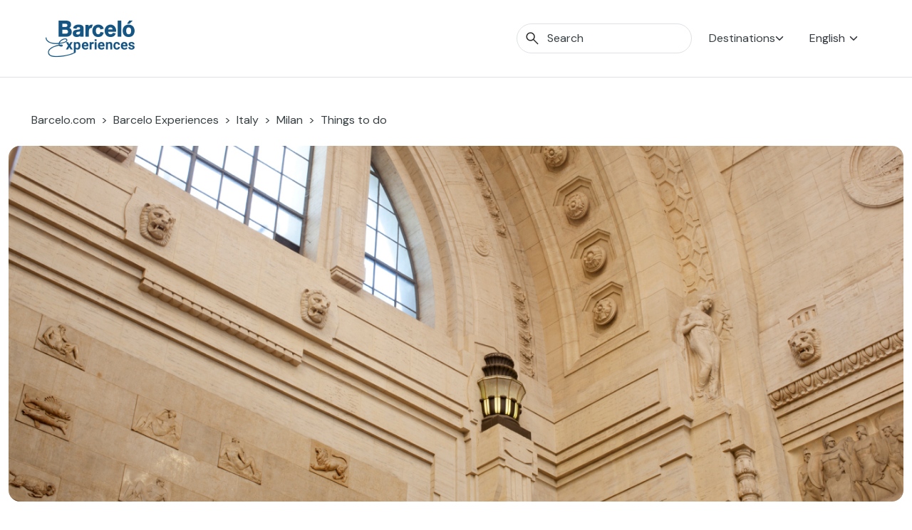

--- FILE ---
content_type: text/html; charset=UTF-8
request_url: https://www.barcelo.com/guia-turismo/en/italy/milan/things-to-do/milan-central-station/
body_size: 27303
content:
<!doctype html>
<html lang="en-US">

<head>
	<meta charset="UTF-8">
	<meta name="viewport" content="width=device-width, initial-scale=1">
	<link rel="profile" href="https://gmpg.org/xfn/11">
	<meta name='robots' content='index, follow, max-image-preview:large, max-snippet:-1, max-video-preview:-1' />
<link rel="alternate" hreflang="es" href="https://www.barcelo.com/guia-turismo/es/italia/milan/que-ver/estacion-central-milan/" />
<link rel="alternate" hreflang="en" href="https://www.barcelo.com/guia-turismo/en/italy/milan/things-to-do/milan-central-station/" />
<link rel="alternate" hreflang="x-default" href="https://www.barcelo.com/guia-turismo/en/italy/milan/things-to-do/milan-central-station/" />

	<!-- This site is optimized with the Yoast SEO Premium plugin v26.2 (Yoast SEO v26.2) - https://yoast.com/wordpress/plugins/seo/ -->
	<title>Milan Central Station: imposing and white</title>
	<meta name="description" content="Each day over 330,000 people pass through majestic Milan Central Station, the second most important station in Italy. Come and discover it on your trip." />
	<meta property="og:locale" content="en_US" />
	<meta property="og:type" content="article" />
	<meta property="og:title" content="Milan Central Station: majestic and impressive - Barceló Experiences" />
	<meta property="og:description" content="Each day over 330,000 people pass through majestic Milan Central Station, the second most important station in Italy. Come and discover it on your trip." />
	<meta property="og:site_name" content="Barceló Experiences" />
	<meta property="article:modified_time" content="2022-06-20T06:08:18+00:00" />
	<meta property="og:image" content="https://www.barcelo.com/guia-turismo/wp-content/uploads/2024/09/ok-estacion-central-milan.jpg" /><meta property="og:image" content="https://www.barcelo.com/guia-turismo/wp-content/uploads/2020/06/estacion-centrale-milano.jpg" />
	<meta property="og:image:width" content="430" />
	<meta property="og:image:height" content="340" />
	<meta property="og:image:type" content="image/jpeg" />
	<meta name="twitter:card" content="summary_large_image" />
	<meta name="twitter:label1" content="Est. reading time" />
	<meta name="twitter:data1" content="4 minutes" />
	<script type="text/javascript" src="https://www.barcelo.com/assets/a7765fd73d084d6ccec60e31e33b983f2001127ac86"  ></script><script type="application/ld+json" class="yoast-schema-graph">{"@context":"https://schema.org","@graph":[{"@type":"WebPage","@id":"https://www.barcelo.com/guia-turismo/en/italy/milan/things-to-do/milan-central-station/","url":"https://www.barcelo.com/guia-turismo/en/italy/milan/things-to-do/milan-central-station/","name":"Milan Central Station: imposing and white","isPartOf":{"@id":"https://www.barcelo.com/guia-turismo/en/#website"},"primaryImageOfPage":{"@id":"https://www.barcelo.com/guia-turismo/en/italy/milan/things-to-do/milan-central-station/#primaryimage"},"image":{"@id":"https://www.barcelo.com/guia-turismo/en/italy/milan/things-to-do/milan-central-station/#primaryimage"},"thumbnailUrl":"https://www.barcelo.com/guia-turismo/wp-content/uploads/2024/09/ok-estacion-central-milan.jpg","datePublished":"2020-06-30T15:24:18+00:00","dateModified":"2022-06-20T06:08:18+00:00","description":"Each day over 330,000 people pass through majestic Milan Central Station, the second most important station in Italy. Come and discover it on your trip.","breadcrumb":{"@id":"https://www.barcelo.com/guia-turismo/en/italy/milan/things-to-do/milan-central-station/#breadcrumb"},"inLanguage":"en-US","potentialAction":[{"@type":"ReadAction","target":["https://www.barcelo.com/guia-turismo/en/italy/milan/things-to-do/milan-central-station/"]}]},{"@type":"ImageObject","inLanguage":"en-US","@id":"https://www.barcelo.com/guia-turismo/en/italy/milan/things-to-do/milan-central-station/#primaryimage","url":"https://www.barcelo.com/guia-turismo/wp-content/uploads/2024/09/ok-estacion-central-milan.jpg","contentUrl":"https://www.barcelo.com/guia-turismo/wp-content/uploads/2024/09/ok-estacion-central-milan.jpg","width":1376,"height":600},{"@type":"BreadcrumbList","@id":"https://www.barcelo.com/guia-turismo/en/italy/milan/things-to-do/milan-central-station/#breadcrumb","itemListElement":[{"@type":"ListItem","position":1,"name":"Portada","item":"https://www.barcelo.com/guia-turismo/en/"},{"@type":"ListItem","position":2,"name":"Plans","item":"https://www.barcelo.com/guia-turismo/es/que-ver/"},{"@type":"ListItem","position":3,"name":"Milan Central Station: majestic and impressive"}]},{"@type":"WebSite","@id":"https://www.barcelo.com/guia-turismo/en/#website","url":"https://www.barcelo.com/guia-turismo/en/","name":"Barceló Experiences","description":"","publisher":{"@id":"https://www.barcelo.com/guia-turismo/en/#organization"},"potentialAction":[{"@type":"SearchAction","target":{"@type":"EntryPoint","urlTemplate":"https://www.barcelo.com/guia-turismo/en/?s={search_term_string}"},"query-input":{"@type":"PropertyValueSpecification","valueRequired":true,"valueName":"search_term_string"}}],"inLanguage":"en-US"},{"@type":"Organization","@id":"https://www.barcelo.com/guia-turismo/en/#organization","name":"Barceló Hotel Group","url":"https://www.barcelo.com/guia-turismo/en/","logo":{"@type":"ImageObject","inLanguage":"en-US","@id":"https://www.barcelo.com/guia-turismo/en/#/schema/logo/image/","url":"https://www.barcelo.com/guia-turismo/wp-content/uploads/2022/06/Logo-Barcelo-Experiences.webp","contentUrl":"https://www.barcelo.com/guia-turismo/wp-content/uploads/2022/06/Logo-Barcelo-Experiences.webp","width":129,"height":56,"caption":"Barceló Hotel Group"},"image":{"@id":"https://www.barcelo.com/guia-turismo/en/#/schema/logo/image/"}}]}</script>
	<!-- / Yoast SEO Premium plugin. -->


<link rel='dns-prefetch' href='//maps.googleapis.com' />
<link rel='dns-prefetch' href='//unpkg.com' />
<link rel="alternate" title="oEmbed (JSON)" type="application/json+oembed" href="https://www.barcelo.com/guia-turismo/en/wp-json/oembed/1.0/embed?url=https%3A%2F%2Fwww.barcelo.com%2Fguia-turismo%2Fen%2Fitaly%2Fmilan%2Fthings-to-do%2Fmilan-central-station%2F" />
<link rel="alternate" title="oEmbed (XML)" type="text/xml+oembed" href="https://www.barcelo.com/guia-turismo/en/wp-json/oembed/1.0/embed?url=https%3A%2F%2Fwww.barcelo.com%2Fguia-turismo%2Fen%2Fitaly%2Fmilan%2Fthings-to-do%2Fmilan-central-station%2F&#038;format=xml" />
<style id='wp-img-auto-sizes-contain-inline-css'>
img:is([sizes=auto i],[sizes^="auto," i]){contain-intrinsic-size:3000px 1500px}
/*# sourceURL=wp-img-auto-sizes-contain-inline-css */
</style>
<style id='wp-emoji-styles-inline-css'>

	img.wp-smiley, img.emoji {
		display: inline !important;
		border: none !important;
		box-shadow: none !important;
		height: 1em !important;
		width: 1em !important;
		margin: 0 0.07em !important;
		vertical-align: -0.1em !important;
		background: none !important;
		padding: 0 !important;
	}
/*# sourceURL=wp-emoji-styles-inline-css */
</style>
<style id='classic-theme-styles-inline-css'>
/*! This file is auto-generated */
.wp-block-button__link{color:#fff;background-color:#32373c;border-radius:9999px;box-shadow:none;text-decoration:none;padding:calc(.667em + 2px) calc(1.333em + 2px);font-size:1.125em}.wp-block-file__button{background:#32373c;color:#fff;text-decoration:none}
/*# sourceURL=/wp-includes/css/classic-themes.min.css */
</style>
<link rel='stylesheet' id='bex-maps-css-css' href='https://www.barcelo.com/guia-turismo/wp-content/plugins/bex-maps/style.css?ver=1762869647' media='all' />
<link rel='stylesheet' id='contact-form-7-css' href='https://www.barcelo.com/guia-turismo/wp-content/plugins/contact-form-7/includes/css/styles.css?ver=6.1.2' media='all' />
<link rel='stylesheet' id='wpml-legacy-dropdown-click-0-css' href='https://www.barcelo.com/guia-turismo/wp-content/plugins/sitepress-multilingual-cms/templates/language-switchers/legacy-dropdown-click/style.min.css?ver=1' media='all' />
<link rel='stylesheet' id='bex-style-tomSelect-css' href='https://www.barcelo.com/guia-turismo/wp-content/themes/bex/dist/css/tom-select.bootstrap5.min.css?ver=1.4.6' media='all' />
<link rel='stylesheet' id='bex-style-main-css' href='https://www.barcelo.com/guia-turismo/wp-content/themes/bex/dist/css/main.min.css?ver=1.4.6' media='all' />
<link rel='stylesheet' id='bex-style-swiper-css' href='https://www.barcelo.com/guia-turismo/wp-content/themes/bex/dist/css/swiper-bundle.min.css?ver=1.4.6' media='all' />
<link rel='stylesheet' id='bex-style-plan-css' href='https://www.barcelo.com/guia-turismo/wp-content/themes/bex/dist/css/plan.min.css?ver=1.4.6' media='all' />
<script async defer src="https://maps.googleapis.com/maps/api/js?key=AIzaSyB3gecWcdWlJc9czIutB7O26KTq6RM2yt8&amp;libraries=places%2Cmarker&amp;ver=6.9" id="google-maps-js"></script>
<script src="https://www.barcelo.com/guia-turismo/wp-content/plugins/bex-maps/maps.js?ver=1762869646" id="bex-maps-js-js"></script>
<script src="https://www.barcelo.com/guia-turismo/wp-content/plugins/sitepress-multilingual-cms/templates/language-switchers/legacy-dropdown-click/script.min.js?ver=1" id="wpml-legacy-dropdown-click-0-js"></script>
<script src="https://www.barcelo.com/guia-turismo/wp-includes/js/jquery/jquery.min.js?ver=3.7.1" id="jquery-core-js"></script>
<script src="https://www.barcelo.com/guia-turismo/wp-includes/js/jquery/jquery-migrate.min.js?ver=3.4.1" id="jquery-migrate-js"></script>
<script src="https://www.barcelo.com/guia-turismo/wp-content/themes/bex/dist/js/custom/ga4_datalayer.min.js?ver=1.4.6" id="bex-ga4-js"></script>
<script src="https://www.barcelo.com/guia-turismo/wp-content/themes/bex/dist/js/custom/x-draggable.min.js?ver=1.4.6" id="bex-x-draggable-js"></script>
<script src="https://www.barcelo.com/guia-turismo/wp-content/themes/bex/dist/js/tom-select.complete.min.js?ver=1.4.6" id="bex-tomSelect-js"></script>
<script src="https://www.barcelo.com/guia-turismo/wp-content/themes/bex/js/navigation.js?ver=1.4.6" id="bex-navigation-js"></script>
<script src="https://www.barcelo.com/guia-turismo/wp-content/themes/bex/dist/js/bootstrap.bundle.js?ver=1.4.6" id="bex-bootstrap-js"></script>
<script src="https://www.barcelo.com/guia-turismo/wp-content/themes/bex/dist/js/custom/mega-menu.min.js?ver=1.4.6" id="bex-megamenu-js"></script>
<script src="https://www.barcelo.com/guia-turismo/wp-content/themes/bex/dist/js/custom/bex-searcher.min.js?ver=1.4.6" id="bex-searcher-js"></script>
<script id="bex-main-js-extra">
var frontend_ajax_object = {"ajaxurl":"https://www.barcelo.com/guia-turismo/wp-admin/admin-ajax.php","logo_primary":"https://www.barcelo.com/guia-turismo/wp-content/uploads/2022/06/Logo-Barcelo-Experiences.webp","logo_secondary":"https://www.barcelo.com/guia-turismo/wp-content/uploads/2022/06/BarceloExperiences_white_sinfondo_XL-300x136-1.png","searcher_placeholder":"Search"};
//# sourceURL=bex-main-js-extra
</script>
<script src="https://www.barcelo.com/guia-turismo/wp-content/themes/bex/dist/js/main.min.js?ver=1.4.6" id="bex-main-js"></script>
<script src="https://www.barcelo.com/guia-turismo/wp-content/themes/bex/dist/js/swiper-bundle.min.js?ver=1.4.6" id="bex-swiper-js"></script>
<script src="https://www.barcelo.com/guia-turismo/wp-content/themes/bex/dist/js/custom/swiper.min.js?ver=1.4.6" id="bex-swiper-custom-js"></script>
<script src="https://www.barcelo.com/guia-turismo/wp-content/themes/bex/dist/js/custom/widget-eeaa.min.js?ver=1.4.6" id="bex-widget-eeaa-js"></script>
<script src="https://www.barcelo.com/guia-turismo/wp-content/themes/bex/dist/js/custom/itinerary.min.js?ver=1.4.6" id="bex-itinerary-js"></script>
<script src="https://www.barcelo.com/guia-turismo/wp-content/themes/bex/dist/js/custom/itinerary-searcher.min.js?ver=1.4.6" id="bex-itineraries-search-js"></script>
<script src="https://www.barcelo.com/guia-turismo/wp-content/themes/bex/dist/js/custom/toc.min.js?ver=1.4.6" id="bex-toc-js"></script>
<script src="https://www.barcelo.com/guia-turismo/wp-content/themes/bex/dist/js/pages/plan.min.js?ver=1.4.6" id="bex-page-plan-js"></script>
<link rel="https://api.w.org/" href="https://www.barcelo.com/guia-turismo/en/wp-json/" /><link rel="alternate" title="JSON" type="application/json" href="https://www.barcelo.com/guia-turismo/en/wp-json/wp/v2/plan/614142" /><link rel='shortlink' href='https://www.barcelo.com/guia-turismo/en/?p=614142' />
<meta name="generator" content="WPML ver:4.8.4 stt:1,4,3,27,2;" />
<!-- Metas para Barceló -->	<!-- Google Tag Manager -->
			<script>
			(function(w, d, s, l, i) {
				w[l] = w[l] || [];
				w[l].push({
					'gtm.start': new Date().getTime(),
					event: 'gtm.js'
				});
				var
					f = d.getElementsByTagName(s)[0],
					j = d.createElement(s),
					dl = l != 'dataLayer' ? '&l=' + l : '';
				j.async = true;
				j.src =
					'https://www.googletagmanager.com/gtm.js?id=' + i + dl;
				f.parentNode.insertBefore(j, f);
			})(window, document, 'script', 'dataLayer', 'GTM-MN5BG7G');
		</script>
		<!-- End Google Tag Manager -->
		<script type="application/ld+json">
			{"@context":"https:\/\/schema.org","@type":"FAQPage","mainEntity":[{"@type":"Question","name":"\u00bfQui\u00e9n llevo a cabo la construcci\u00f3n de la Estaci\u00f3n Centrale de Mil\u00e1n?","acceptedAnswer":{"@type":"Answer","text":"La Estaci\u00f3n fue construida por Ulisse Stacchini entre los a\u00f1os 1927 y 1931, combina elementos modernistas y Art Dec\u00f3 con una monumentalidad en la que abundan las esculturas que orden\u00f3 realizar Benito Mussolini."}},{"@type":"Question","name":"\u00bfC\u00f3mo se puede llegar a la Estaci\u00f3n Centrale de Mil\u00e1n?","acceptedAnswer":{"@type":"Answer","text":"En metro. Estaci\u00f3n Centrale. l\u00edneas M2 (verde) y M3 (amarilla).\r\nEn tranv\u00eda. L\u00edneas 2, 5, 9 y 33.\r\nEn autob\u00fas. L\u00edneas 42, 60, 82, 90, 91 y 92."}},{"@type":"Question","name":"\u00bfQu\u00e9 horario tienen las consignas de la Estaci\u00f3n Centrale de Mil\u00e1n?","acceptedAnswer":{"@type":"Answer","text":"Todos los d\u00edas de 6 a 24 horas."}}]}		</script>
				<meta name="bex-from" content="Destination">
		<meta name="bex-id" content="7800">
				<style type="text/css">
					.site-title,
			.site-description {
				position: absolute;
				clip: rect(1px, 1px, 1px, 1px);
				}
					</style>
					<meta name="ga4-page_type" content="Plan">
					<style id="wp-custom-css">
			.d-flex.filtros-header__buttons {
    display: none !important;
}
.filtros-header > div > div:nth-child(2) {
    display: none !important;
}		</style>
		<style id='global-styles-inline-css'>
:root{--wp--preset--aspect-ratio--square: 1;--wp--preset--aspect-ratio--4-3: 4/3;--wp--preset--aspect-ratio--3-4: 3/4;--wp--preset--aspect-ratio--3-2: 3/2;--wp--preset--aspect-ratio--2-3: 2/3;--wp--preset--aspect-ratio--16-9: 16/9;--wp--preset--aspect-ratio--9-16: 9/16;--wp--preset--color--black: #000000;--wp--preset--color--cyan-bluish-gray: #abb8c3;--wp--preset--color--white: #ffffff;--wp--preset--color--pale-pink: #f78da7;--wp--preset--color--vivid-red: #cf2e2e;--wp--preset--color--luminous-vivid-orange: #ff6900;--wp--preset--color--luminous-vivid-amber: #fcb900;--wp--preset--color--light-green-cyan: #7bdcb5;--wp--preset--color--vivid-green-cyan: #00d084;--wp--preset--color--pale-cyan-blue: #8ed1fc;--wp--preset--color--vivid-cyan-blue: #0693e3;--wp--preset--color--vivid-purple: #9b51e0;--wp--preset--gradient--vivid-cyan-blue-to-vivid-purple: linear-gradient(135deg,rgb(6,147,227) 0%,rgb(155,81,224) 100%);--wp--preset--gradient--light-green-cyan-to-vivid-green-cyan: linear-gradient(135deg,rgb(122,220,180) 0%,rgb(0,208,130) 100%);--wp--preset--gradient--luminous-vivid-amber-to-luminous-vivid-orange: linear-gradient(135deg,rgb(252,185,0) 0%,rgb(255,105,0) 100%);--wp--preset--gradient--luminous-vivid-orange-to-vivid-red: linear-gradient(135deg,rgb(255,105,0) 0%,rgb(207,46,46) 100%);--wp--preset--gradient--very-light-gray-to-cyan-bluish-gray: linear-gradient(135deg,rgb(238,238,238) 0%,rgb(169,184,195) 100%);--wp--preset--gradient--cool-to-warm-spectrum: linear-gradient(135deg,rgb(74,234,220) 0%,rgb(151,120,209) 20%,rgb(207,42,186) 40%,rgb(238,44,130) 60%,rgb(251,105,98) 80%,rgb(254,248,76) 100%);--wp--preset--gradient--blush-light-purple: linear-gradient(135deg,rgb(255,206,236) 0%,rgb(152,150,240) 100%);--wp--preset--gradient--blush-bordeaux: linear-gradient(135deg,rgb(254,205,165) 0%,rgb(254,45,45) 50%,rgb(107,0,62) 100%);--wp--preset--gradient--luminous-dusk: linear-gradient(135deg,rgb(255,203,112) 0%,rgb(199,81,192) 50%,rgb(65,88,208) 100%);--wp--preset--gradient--pale-ocean: linear-gradient(135deg,rgb(255,245,203) 0%,rgb(182,227,212) 50%,rgb(51,167,181) 100%);--wp--preset--gradient--electric-grass: linear-gradient(135deg,rgb(202,248,128) 0%,rgb(113,206,126) 100%);--wp--preset--gradient--midnight: linear-gradient(135deg,rgb(2,3,129) 0%,rgb(40,116,252) 100%);--wp--preset--font-size--small: 13px;--wp--preset--font-size--medium: 20px;--wp--preset--font-size--large: 36px;--wp--preset--font-size--x-large: 42px;--wp--preset--spacing--20: 0.44rem;--wp--preset--spacing--30: 0.67rem;--wp--preset--spacing--40: 1rem;--wp--preset--spacing--50: 1.5rem;--wp--preset--spacing--60: 2.25rem;--wp--preset--spacing--70: 3.38rem;--wp--preset--spacing--80: 5.06rem;--wp--preset--shadow--natural: 6px 6px 9px rgba(0, 0, 0, 0.2);--wp--preset--shadow--deep: 12px 12px 50px rgba(0, 0, 0, 0.4);--wp--preset--shadow--sharp: 6px 6px 0px rgba(0, 0, 0, 0.2);--wp--preset--shadow--outlined: 6px 6px 0px -3px rgb(255, 255, 255), 6px 6px rgb(0, 0, 0);--wp--preset--shadow--crisp: 6px 6px 0px rgb(0, 0, 0);}:where(.is-layout-flex){gap: 0.5em;}:where(.is-layout-grid){gap: 0.5em;}body .is-layout-flex{display: flex;}.is-layout-flex{flex-wrap: wrap;align-items: center;}.is-layout-flex > :is(*, div){margin: 0;}body .is-layout-grid{display: grid;}.is-layout-grid > :is(*, div){margin: 0;}:where(.wp-block-columns.is-layout-flex){gap: 2em;}:where(.wp-block-columns.is-layout-grid){gap: 2em;}:where(.wp-block-post-template.is-layout-flex){gap: 1.25em;}:where(.wp-block-post-template.is-layout-grid){gap: 1.25em;}.has-black-color{color: var(--wp--preset--color--black) !important;}.has-cyan-bluish-gray-color{color: var(--wp--preset--color--cyan-bluish-gray) !important;}.has-white-color{color: var(--wp--preset--color--white) !important;}.has-pale-pink-color{color: var(--wp--preset--color--pale-pink) !important;}.has-vivid-red-color{color: var(--wp--preset--color--vivid-red) !important;}.has-luminous-vivid-orange-color{color: var(--wp--preset--color--luminous-vivid-orange) !important;}.has-luminous-vivid-amber-color{color: var(--wp--preset--color--luminous-vivid-amber) !important;}.has-light-green-cyan-color{color: var(--wp--preset--color--light-green-cyan) !important;}.has-vivid-green-cyan-color{color: var(--wp--preset--color--vivid-green-cyan) !important;}.has-pale-cyan-blue-color{color: var(--wp--preset--color--pale-cyan-blue) !important;}.has-vivid-cyan-blue-color{color: var(--wp--preset--color--vivid-cyan-blue) !important;}.has-vivid-purple-color{color: var(--wp--preset--color--vivid-purple) !important;}.has-black-background-color{background-color: var(--wp--preset--color--black) !important;}.has-cyan-bluish-gray-background-color{background-color: var(--wp--preset--color--cyan-bluish-gray) !important;}.has-white-background-color{background-color: var(--wp--preset--color--white) !important;}.has-pale-pink-background-color{background-color: var(--wp--preset--color--pale-pink) !important;}.has-vivid-red-background-color{background-color: var(--wp--preset--color--vivid-red) !important;}.has-luminous-vivid-orange-background-color{background-color: var(--wp--preset--color--luminous-vivid-orange) !important;}.has-luminous-vivid-amber-background-color{background-color: var(--wp--preset--color--luminous-vivid-amber) !important;}.has-light-green-cyan-background-color{background-color: var(--wp--preset--color--light-green-cyan) !important;}.has-vivid-green-cyan-background-color{background-color: var(--wp--preset--color--vivid-green-cyan) !important;}.has-pale-cyan-blue-background-color{background-color: var(--wp--preset--color--pale-cyan-blue) !important;}.has-vivid-cyan-blue-background-color{background-color: var(--wp--preset--color--vivid-cyan-blue) !important;}.has-vivid-purple-background-color{background-color: var(--wp--preset--color--vivid-purple) !important;}.has-black-border-color{border-color: var(--wp--preset--color--black) !important;}.has-cyan-bluish-gray-border-color{border-color: var(--wp--preset--color--cyan-bluish-gray) !important;}.has-white-border-color{border-color: var(--wp--preset--color--white) !important;}.has-pale-pink-border-color{border-color: var(--wp--preset--color--pale-pink) !important;}.has-vivid-red-border-color{border-color: var(--wp--preset--color--vivid-red) !important;}.has-luminous-vivid-orange-border-color{border-color: var(--wp--preset--color--luminous-vivid-orange) !important;}.has-luminous-vivid-amber-border-color{border-color: var(--wp--preset--color--luminous-vivid-amber) !important;}.has-light-green-cyan-border-color{border-color: var(--wp--preset--color--light-green-cyan) !important;}.has-vivid-green-cyan-border-color{border-color: var(--wp--preset--color--vivid-green-cyan) !important;}.has-pale-cyan-blue-border-color{border-color: var(--wp--preset--color--pale-cyan-blue) !important;}.has-vivid-cyan-blue-border-color{border-color: var(--wp--preset--color--vivid-cyan-blue) !important;}.has-vivid-purple-border-color{border-color: var(--wp--preset--color--vivid-purple) !important;}.has-vivid-cyan-blue-to-vivid-purple-gradient-background{background: var(--wp--preset--gradient--vivid-cyan-blue-to-vivid-purple) !important;}.has-light-green-cyan-to-vivid-green-cyan-gradient-background{background: var(--wp--preset--gradient--light-green-cyan-to-vivid-green-cyan) !important;}.has-luminous-vivid-amber-to-luminous-vivid-orange-gradient-background{background: var(--wp--preset--gradient--luminous-vivid-amber-to-luminous-vivid-orange) !important;}.has-luminous-vivid-orange-to-vivid-red-gradient-background{background: var(--wp--preset--gradient--luminous-vivid-orange-to-vivid-red) !important;}.has-very-light-gray-to-cyan-bluish-gray-gradient-background{background: var(--wp--preset--gradient--very-light-gray-to-cyan-bluish-gray) !important;}.has-cool-to-warm-spectrum-gradient-background{background: var(--wp--preset--gradient--cool-to-warm-spectrum) !important;}.has-blush-light-purple-gradient-background{background: var(--wp--preset--gradient--blush-light-purple) !important;}.has-blush-bordeaux-gradient-background{background: var(--wp--preset--gradient--blush-bordeaux) !important;}.has-luminous-dusk-gradient-background{background: var(--wp--preset--gradient--luminous-dusk) !important;}.has-pale-ocean-gradient-background{background: var(--wp--preset--gradient--pale-ocean) !important;}.has-electric-grass-gradient-background{background: var(--wp--preset--gradient--electric-grass) !important;}.has-midnight-gradient-background{background: var(--wp--preset--gradient--midnight) !important;}.has-small-font-size{font-size: var(--wp--preset--font-size--small) !important;}.has-medium-font-size{font-size: var(--wp--preset--font-size--medium) !important;}.has-large-font-size{font-size: var(--wp--preset--font-size--large) !important;}.has-x-large-font-size{font-size: var(--wp--preset--font-size--x-large) !important;}
/*# sourceURL=global-styles-inline-css */
</style>
</head>

<body class="wp-singular plan-template-default single single-plan postid-614142 wp-custom-logo wp-theme-bex no-sidebar">
		<!-- Google Tag Manager (noscript) -->
	<noscript><iframe src="https://www.googletagmanager.com/ns.html?id=GTM-MN5BG7G" height="0" width="0" style="display:none;visibility:hidden"></iframe></noscript>
	<!-- End Google Tag Manager (noscript) -->
	<!-- Tealium Tag Manager --><script type="text/javascript">
    var utag_data;

    // function getCountryCode() {
    //     return jQuery.getJSON("https://geolocation-db.com/json/").then(function(data) {
    //         return {
    //             country: data.country_code.toLowerCase()
    //         }
    //     }).catch(err => {
    //         utag_data = {
    //             "ex_destination_country_name": "italy",
    //             "ex_destination_region_name": "milan",
    //             "ex_page_microsite_id": "3",
    //             "ex_pagecategorization": "plans>article",
    //             "ex_page_name": "milan - plans - milan central station majestic and impressive",
    //             "ex_page_section": "plans",
    //             "ex_page_sub_section": "article",
    //             "ex_page_error": "0",
    //             "ex_page_language": "en",
    //             "ex_page_url": "https://www.barcelo.com/guia-turismo/en/italy/milan/things-to-do/milan-central-station/",
    //             "ex_page_server_node": "BRC-PRES-CL10",
    //             "ex_user_country_name": "error",
    //             "ex_user_article_number": "",
    //             "ex_article_name": "milan central station majestic and impressive",
    //             "ex_article_section": "plans",
    //             "ex_article_category": "places of interest",
    //             "ex_article_previous_post": "",
    //             "ex_article_up_date": "30/06/2020",
    //             "ex_article_related_content": "0",
    //             "ex_article_itinerary_days": "",
    //             "ex_article_zone_destination": "",
    //             "ex_experience_name": "",
    //             "ex_experience_category": "",
    //             "ex_experience_price": "",
    //             "ex_experience_currency": "",
    //             "ex_experience_duration": "",
    //             "ex_experience_location": "",
    //             "ex_experience_language": ""
    //         };
    //     });
    // }

    // getCountryCode().then(function(returndata) {
    //     utag_data = {
    //         "ex_destination_country_name": "italy",
    //         "ex_destination_region_name": "milan",
    //         "ex_page_microsite_id": "3",
    //         "ex_pagecategorization": "plans>article",
    //         "ex_page_name": "milan - plans - milan central station majestic and impressive",
    //         "ex_page_section": "plans",
    //         "ex_page_sub_section": "article",
    //         "ex_page_error": "0",
    //         "ex_page_language": "en",
    //         "ex_page_url": "https://www.barcelo.com/guia-turismo/en/italy/milan/things-to-do/milan-central-station/",
    //         "ex_page_server_node": "BRC-PRES-CL10",
    //         "ex_user_country_name": returndata.country,
    //         "ex_user_article_number": "",
    //         "ex_article_name": "milan central station majestic and impressive",
    //         "ex_article_section": "plans",
    //         "ex_article_category": "places of interest",
    //         "ex_article_previous_post": "",
    //         "ex_article_up_date": "30/06/2020",
    //         "ex_article_related_content": "0",
    //         "ex_article_itinerary_days": "",
    //         "ex_article_zone_destination": "",
    //         "ex_experience_name": "",
    //         "ex_experience_category": "",
    //         "ex_experience_price": "",
    //         "ex_experience_currency": "",
    //         "ex_experience_duration": "",
    //         "ex_experience_location": "",
    //         "ex_experience_language": ""
    //     };
    // });

    utag_data = {
        "ex_destination_country_name": "italy",
        "ex_destination_region_name": "milan",
        "ex_page_microsite_id": "3",
        "ex_pagecategorization": "plans>article",
        "ex_page_name": "milan - plans - milan central station majestic and impressive",
        "ex_page_section": "plans",
        "ex_page_sub_section": "article",
        "ex_page_error": "0",
        "ex_page_language": "en",
        "ex_page_url": "https://www.barcelo.com/guia-turismo/en/italy/milan/things-to-do/milan-central-station/",
        "ex_page_server_node": "BRC-PRES-CL10",
        "ex_user_country_name": "error",
        "ex_user_article_number": "",
        "ex_article_name": "milan central station majestic and impressive",
        "ex_article_section": "plans",
        "ex_article_category": "places of interest",
        "ex_article_previous_post": "",
        "ex_article_up_date": "30/06/2020",
        "ex_article_related_content": "0",
        "ex_article_itinerary_days": "",
        "ex_article_zone_destination": "",
        "ex_experience_name": "",
        "ex_experience_category": "",
        "ex_experience_price": "",
        "ex_experience_currency": "",
        "ex_experience_duration": "",
        "ex_experience_location": "",
        "ex_experience_language": ""
    };
</script>		<!-- Tealium Tag Manager -->
		<script type="text/javascript">
			(function(a, b, c, d) {
				a = 'https://tags.tiqcdn.com/utag/barcelo/experiences/prod/utag.js';
				b = document;
				c = 'script';
				d = b.createElement(c);
				d.src = a;
				d.type = 'text/java' + c;
				d.async = true;
				a = b.getElementsByTagName(c)[0];
				a.parentNode.insertBefore(d, a);
			})();
		</script>
	<!-- End Tealium Tag Manager -->	<div id="page" class="site bg-white">
		<a class="skip-link screen-reader-text" href="#primary">Skip to content</a>

		<div class="container-fluid border-bottom m-0">
			<header id="masthead" class="site-header container-fluid big-width z-index-25 ">
				<div class="site-branding z-index-25">
					<a href="https://www.barcelo.com/guia-turismo/en/" class="custom-logo-link" rel="home"><img width="129" height="56" src="https://www.barcelo.com/guia-turismo/wp-content/uploads/2022/06/Logo-Barcelo-Experiences.webp" class="custom-logo" alt="Barceló Experiences" decoding="async" /></a>						<p class="site-title"><a href="https://www.barcelo.com/guia-turismo/en/" rel="home">Barceló Experiences</a></p>
									</div><!-- .site-branding -->

				<div id="mobile-searcher" class="fiter-item z-index-25 d-md-flex align-items-center bs-mobile-hide collapse">
					<div class="input-group search-input my-2">
						<span class="input-group-text search-input__icon" id="search-addon">
							<svg width="18" height="18" viewBox="0 0 18 18" fill="none" xmlns="http://www.w3.org/2000/svg">
            <path d="M16.6306 17.577L10.3498 11.2962C9.84984 11.7091 9.27484 12.0321 8.62484 12.2655C7.97484 12.4988 7.3024 12.6155 6.60754 12.6155C4.89837 12.6155 3.45185 12.0237 2.26799 10.8401C1.08412 9.65655 0.492188 8.21041 0.492188 6.50169C0.492188 4.79296 1.08397 3.34628 2.26754 2.16167C3.4511 0.977065 4.89725 0.384766 6.60599 0.384766C8.3147 0.384766 9.76137 0.9767 10.946 2.16057C12.1306 3.34443 12.7229 4.79095 12.7229 6.50012C12.7229 7.21422 12.603 7.89627 12.3633 8.54627C12.1235 9.19627 11.8037 9.76165 11.4037 10.2424L17.6844 16.5232L16.6306 17.577ZM6.60754 11.1155C7.896 11.1155 8.98735 10.6684 9.88159 9.77417C10.7758 8.87993 11.2229 7.78858 11.2229 6.50012C11.2229 5.21165 10.7758 4.1203 9.88159 3.22607C8.98735 2.33183 7.896 1.88472 6.60754 1.88472C5.31907 1.88472 4.22772 2.33183 3.33349 3.22607C2.43927 4.1203 1.99216 5.21165 1.99216 6.50012C1.99216 7.78858 2.43927 8.87993 3.33349 9.77417C4.22772 10.6684 5.31907 11.1155 6.60754 11.1155Z" fill="#2B2B2B"/>
            </svg>						</span>
						<input id="bex-searcher" class="form-control search-input__input" placeholder="Search" />
						<input type="hidden" id="from" name="from" value="home">
						<div class="input-group-append d-flex d-md-none justify-content-center align-items-center">
							<span class="close"><svg width="11" height="11" viewBox="0 0 11 11" fill="none" xmlns="http://www.w3.org/2000/svg">
            <path d="M1.61714 10.1725L0.553711 9.10904L4.32681 5.33594L0.553711 1.58784L1.61714 0.524414L5.39024 4.29751L9.13834 0.524414L10.2018 1.58784L6.42866 5.33594L10.2018 9.10904L9.13834 10.1725L5.39024 6.39936L1.61714 10.1725Z" fill="#FF4242"/>
            </svg></span>
						</div>
					</div>
					<div id='bex-searcher-results' class="collapse">
						<div class="destinations list collapse  pt-2"></div>
						<div class="experiences list collapse"></div>
						<div class="plans list collapse"></div>
						<div id="overlaySearcher" class="z-index-25">
							<div class="cv-spinner">
								<span class="spinner"></span>
							</div>
						</div>
					</div>
				</div>

				<nav id="mobile-searcher-toggler" class="d-block d-md-none navbar">
					<div class="container-fluid mb-0">
						<button class="navbar-toggler" type="button" data-bs-toggle="collapse" data-bs-target="#mobile-searcher" aria-controls="mobile-searcher" aria-expanded="false">
							<svg width="18" height="18" viewBox="0 0 18 18" fill="none" xmlns="http://www.w3.org/2000/svg">
            <path d="M16.6306 17.577L10.3498 11.2962C9.84984 11.7091 9.27484 12.0321 8.62484 12.2655C7.97484 12.4988 7.3024 12.6155 6.60754 12.6155C4.89837 12.6155 3.45185 12.0237 2.26799 10.8401C1.08412 9.65655 0.492188 8.21041 0.492188 6.50169C0.492188 4.79296 1.08397 3.34628 2.26754 2.16167C3.4511 0.977065 4.89725 0.384766 6.60599 0.384766C8.3147 0.384766 9.76137 0.9767 10.946 2.16057C12.1306 3.34443 12.7229 4.79095 12.7229 6.50012C12.7229 7.21422 12.603 7.89627 12.3633 8.54627C12.1235 9.19627 11.8037 9.76165 11.4037 10.2424L17.6844 16.5232L16.6306 17.577ZM6.60754 11.1155C7.896 11.1155 8.98735 10.6684 9.88159 9.77417C10.7758 8.87993 11.2229 7.78858 11.2229 6.50012C11.2229 5.21165 10.7758 4.1203 9.88159 3.22607C8.98735 2.33183 7.896 1.88472 6.60754 1.88472C5.31907 1.88472 4.22772 2.33183 3.33349 3.22607C2.43927 4.1203 1.99216 5.21165 1.99216 6.50012C1.99216 7.78858 2.43927 8.87993 3.33349 9.77417C4.22772 10.6684 5.31907 11.1155 6.60754 11.1155Z" fill="#2B2B2B"/>
            </svg>						</button>
					</div>
				</nav>

				<div id="mobile-menu" class="d-md-flex align-items-center bs-mobile-hide collapse">
					<div id="destination-menu-item" class="d-flex mx-4 gap-2 z-index-25" data-bs-toggle="collapse" data-bs-target="#megamenu" type="button" aria-expanded="false" aria-controls="megamenu">
						Destinations						<svg xmlns="http://www.w3.org/2000/svg" viewBox="0 0 16 16">
							<path fill="none" stroke="#343a40" stroke-linecap="round" stroke-linejoin="round" stroke-width="2" d="m2 5 6 6 6-6" />
						</svg>
					</div>

					
    <div id="language-navigation" class="language-navigation z-index-25">
        <div>
            <select class="form-select border-0">
            <option value="https://www.barcelo.com/guia-turismo/es/italia/milan/que-ver/estacion-central-milan/" >Spanish</option><option value="https://www.barcelo.com/guia-turismo/en/italy/milan/things-to-do/milan-central-station/" selected>English</option>            </select>
        </div>    
    </div>
    				</div>

				<nav id="mobile-menu-toggler" class="d-block d-md-none navbar">
					<div class="container-fluid mb-0 pe-0">
						<button class="navbar-toggler" type="button" data-bs-toggle="collapse" data-bs-target="#mobile-menu" aria-controls="mobile-menu" aria-expanded="false">
							<span class="navbar-toggler-icon"></span>
						</button>
					</div>
				</nav>

				<!-- #site-navigation -->

				<!-- Mega Menu  -->
				        <div id="megamenu" class="container-fluid collapse z-index-15">
            <div class="row row-gap-4 row-gap-sm-5">
                <div class="col-12 col-lg-6">
                     
            <div class="destinations">
                                            <div data-id="8203">
                            <span>Arab Emirates</span>
                            </div>
                                                    <div data-id="8275">
                            <span>Bahrain</span>
                            </div>
                                                    <div data-id="8300">
                            <span>Bulgaria</span>
                            </div>
                                                    <div data-id="8285">
                            <span>Cape Verde</span>
                            </div>
                                                    <div data-id="8207">
                            <span>Czech Republic</span>
                            </div>
                                                    <div data-id="8214">
                            <span>Dominican Republic</span>
                            </div>
                                                    <div data-id="8204">
                            <span>Egypt</span>
                            </div>
                                                    <div data-id="8325">
                            <span>France</span>
                            </div>
                                                    <div data-id="8208">
                            <span>Germany</span>
                            </div>
                                                    <div data-id="8213">
                            <span>Hungary</span>
                            </div>
                                                    <div data-id="8205">
                            <span>Indonesia</span>
                            </div>
                                                    <div data-id="8209">
                            <span>Italy</span>
                            </div>
                                                    <div data-id="8058">
                            <span>Maldives</span>
                            </div>
                                                    <div data-id="8132">
                            <span>Malta</span>
                            </div>
                                                    <div data-id="8215">
                            <span>Mexico</span>
                            </div>
                                                    <div data-id="8240">
                            <span>Morocco</span>
                            </div>
                                                    <div data-id="8238">
                            <span>Oman</span>
                            </div>
                                                    <div data-id="8217">
                            <span>Poland</span>
                            </div>
                                                    <div data-id="8210">
                            <span>Portugal</span>
                            </div>
                                                    <div data-id="8295">
                            <span>Slovenia</span>
                            </div>
                                                    <div data-id="8211">
                            <span>Spain</span>
                            </div>
                                                    <div data-id="8172">
                            <span>Sri Lanka</span>
                            </div>
                                                    <div data-id="8168">
                            <span>Thailand</span>
                            </div>
                                                    <div data-id="8212">
                            <span>Turkey</span>
                            </div>
                                    </div>
                        </div>
                <div class="col-12 col-lg-6">
                        <div class="featured d-flex flex-column row-gap-3">
                        <p>Suggestions for you</p>
                <div class="destinations-list d-flex row">
                                                <div class="col">
                                        <div class="destination-card">
            <a href="https://www.barcelo.com/guia-turismo/en/spain/tenerife/">
                <img loading="lazy" src="https://www.barcelo.com/guia-turismo/wp-content/uploads/tenerife-gigantes.jpg" alt="Tenerife" title="Tenerife">
                <p class="h4">Tenerife</p>
            </a>
        </div>
                                    </div>
                                                    <div class="col">
                                        <div class="destination-card">
            <a href="https://www.barcelo.com/guia-turismo/en/spain/lanzarote/">
                <img loading="lazy" src="https://www.barcelo.com/guia-turismo/wp-content/uploads/2018/12/Home-Lanzarote-1.jpg" alt="Lanzarote" title="Lanzarote">
                <p class="h4">Lanzarote</p>
            </a>
        </div>
                                    </div>
                                        </div>
                    </div>
                          
                    <div class="featured d-none flex-column row-gap-3" data-id="8203">
                        <div class="row country d-flex  justify-content-between align-items-center">
                
                                Destinations in Arab Emirates

                                                                <a href="https://www.barcelo.com/guia-turismo/en/arab-emirates/" class="btn-bex btn-bex--outline text-dark fw-normal">
                                    See all                                    <span><svg width="13" height="13" viewBox="0 0 13 13" fill="none" xmlns="http://www.w3.org/2000/svg">
           <path d="M9.51562 7.08594H0.390625V5.58594H9.51562L5.32812 1.39844L6.39062 0.335938L12.3906 6.33594L6.39062 12.3359L5.32812 11.2734L9.51562 7.08594Z" fill="#2F5A76"/>
           </svg></span>
                                </a>

                        </div>
                        <div class="row">
                            <div class="col">
                                            <section class="container">
                                
                <div class="row " id="allDestinations">
                    <div class="col">
                        <div class="destinations-list d-flex short-list">
                                    <div class="destination-card">
            <a href="https://www.barcelo.com/guia-turismo/en/arab-emirates/dubai/">
                <img loading="lazy" src="https://www.barcelo.com/guia-turismo/wp-content/uploads/2022/02/Dubai-home-1.jpg" alt="Dubai" title="Dubai">
                <p class="h4">Dubai</p>
            </a>
        </div>
                                </div>
                    </div>
                </div>
            </section>
                                        </div>
                        </div>
                    </div>
                  
                    <div class="featured d-none flex-column row-gap-3" data-id="8275">
                        <div class="row country d-flex  justify-content-between align-items-center">
                
                                Destinations in Bahrain

                                                                <a href="https://www.barcelo.com/guia-turismo/en/bahrain/bahrain/" class="btn-bex btn-bex--outline text-dark fw-normal">
                                    See all                                    <span><svg width="13" height="13" viewBox="0 0 13 13" fill="none" xmlns="http://www.w3.org/2000/svg">
           <path d="M9.51562 7.08594H0.390625V5.58594H9.51562L5.32812 1.39844L6.39062 0.335938L12.3906 6.33594L6.39062 12.3359L5.32812 11.2734L9.51562 7.08594Z" fill="#2F5A76"/>
           </svg></span>
                                </a>

                        </div>
                        <div class="row">
                            <div class="col">
                                            <section class="container">
                                
                <div class="row " id="allDestinations">
                    <div class="col">
                        <div class="destinations-list d-flex short-list">
                                    <div class="destination-card">
            <a href="https://www.barcelo.com/guia-turismo/en/bahrain/bahrain/">
                <img loading="lazy" src="https://www.barcelo.com/guia-turismo/wp-content/uploads/2024/05/barein-1.jpg" alt="Bahrain" title="Bahrain">
                <p class="h4">Bahrain</p>
            </a>
        </div>
                                </div>
                    </div>
                </div>
            </section>
                                        </div>
                        </div>
                    </div>
                  
                    <div class="featured d-none flex-column row-gap-3" data-id="8300">
                        <div class="row country d-flex  justify-content-between align-items-center">
                
                                Destinations in Bulgaria

                                                                <a href="https://www.barcelo.com/guia-turismo/en/bulgaria/" class="btn-bex btn-bex--outline text-dark fw-normal">
                                    See all                                    <span><svg width="13" height="13" viewBox="0 0 13 13" fill="none" xmlns="http://www.w3.org/2000/svg">
           <path d="M9.51562 7.08594H0.390625V5.58594H9.51562L5.32812 1.39844L6.39062 0.335938L12.3906 6.33594L6.39062 12.3359L5.32812 11.2734L9.51562 7.08594Z" fill="#2F5A76"/>
           </svg></span>
                                </a>

                        </div>
                        <div class="row">
                            <div class="col">
                                            <section class="container">
                                
                <div class="row " id="allDestinations">
                    <div class="col">
                        <div class="destinations-list d-flex short-list">
                                    <div class="destination-card">
            <a href="https://www.barcelo.com/guia-turismo/en/bulgaria/sunny-beach/">
                <img loading="lazy" src="https://www.barcelo.com/guia-turismo/wp-content/uploads/2025/03/sunny-beach-principal.jpg" alt="Sunny Beach" title="Sunny Beach">
                <p class="h4">Sunny Beach</p>
            </a>
        </div>
                                </div>
                    </div>
                </div>
            </section>
                                        </div>
                        </div>
                    </div>
                  
                    <div class="featured d-none flex-column row-gap-3" data-id="8285">
                        <div class="row country d-flex  justify-content-between align-items-center">
                
                                Destinations in Cape Verde

                                                                <a href="https://www.barcelo.com/guia-turismo/en/cape-verde/" class="btn-bex btn-bex--outline text-dark fw-normal">
                                    See all                                    <span><svg width="13" height="13" viewBox="0 0 13 13" fill="none" xmlns="http://www.w3.org/2000/svg">
           <path d="M9.51562 7.08594H0.390625V5.58594H9.51562L5.32812 1.39844L6.39062 0.335938L12.3906 6.33594L6.39062 12.3359L5.32812 11.2734L9.51562 7.08594Z" fill="#2F5A76"/>
           </svg></span>
                                </a>

                        </div>
                        <div class="row">
                            <div class="col">
                                            <section class="container">
                                
                <div class="row " id="allDestinations">
                    <div class="col">
                        <div class="destinations-list d-flex short-list">
                                    <div class="destination-card">
            <a href="https://www.barcelo.com/guia-turismo/en/cape-verde/boa-vista-cape-verde/">
                <img loading="lazy" src="https://www.barcelo.com/guia-turismo/wp-content/uploads/2025/04/boa-vista-destino.jpg" alt="Boa Vista" title="Boa Vista">
                <p class="h4">Boa Vista</p>
            </a>
        </div>
                <div class="destination-card">
            <a href="https://www.barcelo.com/guia-turismo/en/cape-verde/praia-cabo-verde/">
                <img loading="lazy" src="https://www.barcelo.com/guia-turismo/wp-content/uploads/2024/10/praia-cabo-verde.jpg" alt="Praia" title="Praia">
                <p class="h4">Praia</p>
            </a>
        </div>
                                </div>
                    </div>
                </div>
            </section>
                                        </div>
                        </div>
                    </div>
                  
                    <div class="featured d-none flex-column row-gap-3" data-id="8207">
                        <div class="row country d-flex  justify-content-between align-items-center">
                
                                Destinations in Czech Republic

                                                                <a href="https://www.barcelo.com/guia-turismo/en/czech-republic/" class="btn-bex btn-bex--outline text-dark fw-normal">
                                    See all                                    <span><svg width="13" height="13" viewBox="0 0 13 13" fill="none" xmlns="http://www.w3.org/2000/svg">
           <path d="M9.51562 7.08594H0.390625V5.58594H9.51562L5.32812 1.39844L6.39062 0.335938L12.3906 6.33594L6.39062 12.3359L5.32812 11.2734L9.51562 7.08594Z" fill="#2F5A76"/>
           </svg></span>
                                </a>

                        </div>
                        <div class="row">
                            <div class="col">
                                            <section class="container">
                                
                <div class="row " id="allDestinations">
                    <div class="col">
                        <div class="destinations-list d-flex short-list">
                                    <div class="destination-card">
            <a href="https://www.barcelo.com/guia-turismo/en/czech-republic/prague/">
                <img loading="lazy" src="https://www.barcelo.com/guia-turismo/wp-content/uploads/2020/04/praga-home.jpg" alt="Prague" title="Prague">
                <p class="h4">Prague</p>
            </a>
        </div>
                                </div>
                    </div>
                </div>
            </section>
                                        </div>
                        </div>
                    </div>
                  
                    <div class="featured d-none flex-column row-gap-3" data-id="8214">
                        <div class="row country d-flex  justify-content-between align-items-center">
                
                                Destinations in Dominican Republic

                                                                <a href="https://www.barcelo.com/guia-turismo/en/dominican-republic/dominican-republic/" class="btn-bex btn-bex--outline text-dark fw-normal">
                                    See all                                    <span><svg width="13" height="13" viewBox="0 0 13 13" fill="none" xmlns="http://www.w3.org/2000/svg">
           <path d="M9.51562 7.08594H0.390625V5.58594H9.51562L5.32812 1.39844L6.39062 0.335938L12.3906 6.33594L6.39062 12.3359L5.32812 11.2734L9.51562 7.08594Z" fill="#2F5A76"/>
           </svg></span>
                                </a>

                        </div>
                        <div class="row">
                            <div class="col">
                                            <section class="container">
                                
                <div class="row " id="allDestinations">
                    <div class="col">
                        <div class="destinations-list d-flex short-list">
                                    <div class="destination-card">
            <a href="https://www.barcelo.com/guia-turismo/en/dominican-republic/dominican-republic/">
                <img loading="lazy" src="https://www.barcelo.com/guia-turismo/wp-content/uploads/2020/09/republica-dominicana-1.jpg" alt="Dominican Republic" title="Dominican Republic">
                <p class="h4">Dominican Republic</p>
            </a>
        </div>
                                </div>
                    </div>
                </div>
            </section>
                                        </div>
                        </div>
                    </div>
                  
                    <div class="featured d-none flex-column row-gap-3" data-id="8204">
                        <div class="row country d-flex  justify-content-between align-items-center">
                
                                Destinations in Egypt

                                                                <a href="https://www.barcelo.com/guia-turismo/en/egypt/" class="btn-bex btn-bex--outline text-dark fw-normal">
                                    See all                                    <span><svg width="13" height="13" viewBox="0 0 13 13" fill="none" xmlns="http://www.w3.org/2000/svg">
           <path d="M9.51562 7.08594H0.390625V5.58594H9.51562L5.32812 1.39844L6.39062 0.335938L12.3906 6.33594L6.39062 12.3359L5.32812 11.2734L9.51562 7.08594Z" fill="#2F5A76"/>
           </svg></span>
                                </a>

                        </div>
                        <div class="row">
                            <div class="col">
                                            <section class="container">
                                
                <div class="row " id="allDestinations">
                    <div class="col">
                        <div class="destinations-list d-flex short-list">
                                    <div class="destination-card">
            <a href="https://www.barcelo.com/guia-turismo/en/egypt/cairo/">
                <img loading="lazy" src="https://www.barcelo.com/guia-turismo/wp-content/uploads/2022/05/el-cairo1.jpg" alt="Cairo" title="Cairo">
                <p class="h4">Cairo</p>
            </a>
        </div>
                <div class="destination-card">
            <a href="https://www.barcelo.com/guia-turismo/en/egypt/red-sea/">
                <img loading="lazy" src="https://www.barcelo.com/guia-turismo/wp-content/uploads/2024/11/mar-rojo-menu.jpg" alt="Red Sea" title="Red Sea">
                <p class="h4">Red Sea</p>
            </a>
        </div>
                                </div>
                    </div>
                </div>
            </section>
                                        </div>
                        </div>
                    </div>
                  
                    <div class="featured d-none flex-column row-gap-3" data-id="8325">
                        <div class="row country d-flex  justify-content-between align-items-center">
                
                                Destinations in France

                                                                <a href="https://www.barcelo.com/guia-turismo/en/france/" class="btn-bex btn-bex--outline text-dark fw-normal">
                                    See all                                    <span><svg width="13" height="13" viewBox="0 0 13 13" fill="none" xmlns="http://www.w3.org/2000/svg">
           <path d="M9.51562 7.08594H0.390625V5.58594H9.51562L5.32812 1.39844L6.39062 0.335938L12.3906 6.33594L6.39062 12.3359L5.32812 11.2734L9.51562 7.08594Z" fill="#2F5A76"/>
           </svg></span>
                                </a>

                        </div>
                        <div class="row">
                            <div class="col">
                                            <section class="container">
                                
                <div class="row " id="allDestinations">
                    <div class="col">
                        <div class="destinations-list d-flex short-list">
                                    <div class="destination-card">
            <a href="https://www.barcelo.com/guia-turismo/en/france/paris/">
                <img loading="lazy" src="https://www.barcelo.com/guia-turismo/wp-content/uploads/2025/08/paris.jpg" alt="Paris" title="Paris">
                <p class="h4">Paris</p>
            </a>
        </div>
                                </div>
                    </div>
                </div>
            </section>
                                        </div>
                        </div>
                    </div>
                  
                    <div class="featured d-none flex-column row-gap-3" data-id="8208">
                        <div class="row country d-flex  justify-content-between align-items-center">
                
                                Destinations in Germany

                                                                <a href="https://www.barcelo.com/guia-turismo/en/germany/" class="btn-bex btn-bex--outline text-dark fw-normal">
                                    See all                                    <span><svg width="13" height="13" viewBox="0 0 13 13" fill="none" xmlns="http://www.w3.org/2000/svg">
           <path d="M9.51562 7.08594H0.390625V5.58594H9.51562L5.32812 1.39844L6.39062 0.335938L12.3906 6.33594L6.39062 12.3359L5.32812 11.2734L9.51562 7.08594Z" fill="#2F5A76"/>
           </svg></span>
                                </a>

                        </div>
                        <div class="row">
                            <div class="col">
                                            <section class="container">
                                
                <div class="row " id="allDestinations">
                    <div class="col">
                        <div class="destinations-list d-flex short-list">
                                    <div class="destination-card">
            <a href="https://www.barcelo.com/guia-turismo/en/germany/dresden/">
                <img loading="lazy" src="https://www.barcelo.com/guia-turismo/wp-content/uploads/2024/11/que-ver-en-dresde.jpg" alt="Dresde" title="Dresde">
                <p class="h4">Dresde</p>
            </a>
        </div>
                <div class="destination-card">
            <a href="https://www.barcelo.com/guia-turismo/en/germany/hamburg/">
                <img loading="lazy" src="https://www.barcelo.com/guia-turismo/wp-content/uploads/2022/06/Hamburgo-1.jpg" alt="Hamburg" title="Hamburg">
                <p class="h4">Hamburg</p>
            </a>
        </div>
                                </div>
                    </div>
                </div>
            </section>
                                        </div>
                        </div>
                    </div>
                  
                    <div class="featured d-none flex-column row-gap-3" data-id="8213">
                        <div class="row country d-flex  justify-content-between align-items-center">
                
                                Destinations in Hungary

                                                                <a href="https://www.barcelo.com/guia-turismo/en/hungria/" class="btn-bex btn-bex--outline text-dark fw-normal">
                                    See all                                    <span><svg width="13" height="13" viewBox="0 0 13 13" fill="none" xmlns="http://www.w3.org/2000/svg">
           <path d="M9.51562 7.08594H0.390625V5.58594H9.51562L5.32812 1.39844L6.39062 0.335938L12.3906 6.33594L6.39062 12.3359L5.32812 11.2734L9.51562 7.08594Z" fill="#2F5A76"/>
           </svg></span>
                                </a>

                        </div>
                        <div class="row">
                            <div class="col">
                                            <section class="container">
                                
                <div class="row " id="allDestinations">
                    <div class="col">
                        <div class="destinations-list d-flex short-list">
                                    <div class="destination-card">
            <a href="https://www.barcelo.com/guia-turismo/en/hungria/budapest/">
                <img loading="lazy" src="https://www.barcelo.com/guia-turismo/wp-content/uploads/2022/10/Budapest-1.jpg" alt="Budapest" title="Budapest">
                <p class="h4">Budapest</p>
            </a>
        </div>
                                </div>
                    </div>
                </div>
            </section>
                                        </div>
                        </div>
                    </div>
                  
                    <div class="featured d-none flex-column row-gap-3" data-id="8205">
                        <div class="row country d-flex  justify-content-between align-items-center">
                
                                Destinations in Indonesia

                                                                <a href="https://www.barcelo.com/guia-turismo/en/indonesia/" class="btn-bex btn-bex--outline text-dark fw-normal">
                                    See all                                    <span><svg width="13" height="13" viewBox="0 0 13 13" fill="none" xmlns="http://www.w3.org/2000/svg">
           <path d="M9.51562 7.08594H0.390625V5.58594H9.51562L5.32812 1.39844L6.39062 0.335938L12.3906 6.33594L6.39062 12.3359L5.32812 11.2734L9.51562 7.08594Z" fill="#2F5A76"/>
           </svg></span>
                                </a>

                        </div>
                        <div class="row">
                            <div class="col">
                                            <section class="container">
                                
                <div class="row " id="allDestinations">
                    <div class="col">
                        <div class="destinations-list d-flex short-list">
                                    <div class="destination-card">
            <a href="https://www.barcelo.com/guia-turismo/en/indonesia/jakarta/">
                <img loading="lazy" src="https://www.barcelo.com/guia-turismo/wp-content/uploads/2022/08/Jakarta-1.jpg" alt="Jakarta" title="Jakarta">
                <p class="h4">Jakarta</p>
            </a>
        </div>
                                </div>
                    </div>
                </div>
            </section>
                                        </div>
                        </div>
                    </div>
                  
                    <div class="featured d-none flex-column row-gap-3" data-id="8209">
                        <div class="row country d-flex  justify-content-between align-items-center">
                
                                Destinations in Italy

                                                                <a href="https://www.barcelo.com/guia-turismo/en/italy/" class="btn-bex btn-bex--outline text-dark fw-normal">
                                    See all                                    <span><svg width="13" height="13" viewBox="0 0 13 13" fill="none" xmlns="http://www.w3.org/2000/svg">
           <path d="M9.51562 7.08594H0.390625V5.58594H9.51562L5.32812 1.39844L6.39062 0.335938L12.3906 6.33594L6.39062 12.3359L5.32812 11.2734L9.51562 7.08594Z" fill="#2F5A76"/>
           </svg></span>
                                </a>

                        </div>
                        <div class="row">
                            <div class="col">
                                            <section class="container">
                                
                <div class="row " id="allDestinations">
                    <div class="col">
                        <div class="destinations-list d-flex short-list">
                                    <div class="destination-card">
            <a href="https://www.barcelo.com/guia-turismo/en/italy/milan/">
                <img loading="lazy" src="https://www.barcelo.com/guia-turismo/wp-content/uploads/2020/04/Milan-home.jpg" alt="Milan" title="Milan">
                <p class="h4">Milan</p>
            </a>
        </div>
                <div class="destination-card">
            <a href="https://www.barcelo.com/guia-turismo/en/italy/roma/">
                <img loading="lazy" src="https://www.barcelo.com/guia-turismo/wp-content/uploads/2019/09/roma-1.jpg" alt="Roma" title="Roma">
                <p class="h4">Roma</p>
            </a>
        </div>
                                </div>
                    </div>
                </div>
            </section>
                                        </div>
                        </div>
                    </div>
                  
                    <div class="featured d-none flex-column row-gap-3" data-id="8058">
                        <div class="row country d-flex  justify-content-between align-items-center">
                
                                Destinations in Maldives

                                                                <a href="https://www.barcelo.com/guia-turismo/en/maldives/maldives/" class="btn-bex btn-bex--outline text-dark fw-normal">
                                    See all                                    <span><svg width="13" height="13" viewBox="0 0 13 13" fill="none" xmlns="http://www.w3.org/2000/svg">
           <path d="M9.51562 7.08594H0.390625V5.58594H9.51562L5.32812 1.39844L6.39062 0.335938L12.3906 6.33594L6.39062 12.3359L5.32812 11.2734L9.51562 7.08594Z" fill="#2F5A76"/>
           </svg></span>
                                </a>

                        </div>
                        <div class="row">
                            <div class="col">
                                            <section class="container">
                                
                <div class="row " id="allDestinations">
                    <div class="col">
                        <div class="destinations-list d-flex short-list">
                                    <div class="destination-card">
            <a href="https://www.barcelo.com/guia-turismo/en/maldives/maldives/">
                <img loading="lazy" src="https://www.barcelo.com/guia-turismo/wp-content/uploads/2022/05/maldivas.jpg" alt="Maldives" title="Maldives">
                <p class="h4">Maldives</p>
            </a>
        </div>
                                </div>
                    </div>
                </div>
            </section>
                                        </div>
                        </div>
                    </div>
                  
                    <div class="featured d-none flex-column row-gap-3" data-id="8132">
                        <div class="row country d-flex  justify-content-between align-items-center">
                
                                Destinations in Malta

                                                                <a href="https://www.barcelo.com/guia-turismo/en/malta/malta/" class="btn-bex btn-bex--outline text-dark fw-normal">
                                    See all                                    <span><svg width="13" height="13" viewBox="0 0 13 13" fill="none" xmlns="http://www.w3.org/2000/svg">
           <path d="M9.51562 7.08594H0.390625V5.58594H9.51562L5.32812 1.39844L6.39062 0.335938L12.3906 6.33594L6.39062 12.3359L5.32812 11.2734L9.51562 7.08594Z" fill="#2F5A76"/>
           </svg></span>
                                </a>

                        </div>
                        <div class="row">
                            <div class="col">
                                            <section class="container">
                                
                <div class="row " id="allDestinations">
                    <div class="col">
                        <div class="destinations-list d-flex short-list">
                                    <div class="destination-card">
            <a href="https://www.barcelo.com/guia-turismo/en/malta/malta/">
                <img loading="lazy" src="https://www.barcelo.com/guia-turismo/wp-content/uploads/2022/05/malta.jpg" alt="Malta" title="Malta">
                <p class="h4">Malta</p>
            </a>
        </div>
                                </div>
                    </div>
                </div>
            </section>
                                        </div>
                        </div>
                    </div>
                  
                    <div class="featured d-none flex-column row-gap-3" data-id="8215">
                        <div class="row country d-flex  justify-content-between align-items-center">
                
                                Destinations in Mexico

                                                                <a href="https://www.barcelo.com/guia-turismo/en/mexico/" class="btn-bex btn-bex--outline text-dark fw-normal">
                                    See all                                    <span><svg width="13" height="13" viewBox="0 0 13 13" fill="none" xmlns="http://www.w3.org/2000/svg">
           <path d="M9.51562 7.08594H0.390625V5.58594H9.51562L5.32812 1.39844L6.39062 0.335938L12.3906 6.33594L6.39062 12.3359L5.32812 11.2734L9.51562 7.08594Z" fill="#2F5A76"/>
           </svg></span>
                                </a>

                        </div>
                        <div class="row">
                            <div class="col">
                                            <section class="container">
                                
                <div class="row " id="allDestinations">
                    <div class="col">
                        <div class="destinations-list d-flex short-list">
                                    <div class="destination-card">
            <a href="https://www.barcelo.com/guia-turismo/en/mexico/riviera-maya/">
                <img loading="lazy" src="https://www.barcelo.com/guia-turismo/wp-content/uploads/2021/02/riviera-maya-1.jpg" alt="Riviera Maya" title="Riviera Maya">
                <p class="h4">Riviera Maya</p>
            </a>
        </div>
                                </div>
                    </div>
                </div>
            </section>
                                        </div>
                        </div>
                    </div>
                  
                    <div class="featured d-none flex-column row-gap-3" data-id="8240">
                        <div class="row country d-flex  justify-content-between align-items-center">
                
                                Destinations in Morocco

                                                                <a href="https://www.barcelo.com/guia-turismo/en/morocco/" class="btn-bex btn-bex--outline text-dark fw-normal">
                                    See all                                    <span><svg width="13" height="13" viewBox="0 0 13 13" fill="none" xmlns="http://www.w3.org/2000/svg">
           <path d="M9.51562 7.08594H0.390625V5.58594H9.51562L5.32812 1.39844L6.39062 0.335938L12.3906 6.33594L6.39062 12.3359L5.32812 11.2734L9.51562 7.08594Z" fill="#2F5A76"/>
           </svg></span>
                                </a>

                        </div>
                        <div class="row">
                            <div class="col">
                                            <section class="container">
                                
                <div class="row " id="allDestinations">
                    <div class="col">
                        <div class="destinations-list d-flex ">
                                    <div class="destination-card">
            <a href="https://www.barcelo.com/guia-turismo/en/morocco/agadir/">
                <img loading="lazy" src="https://www.barcelo.com/guia-turismo/wp-content/uploads/2022/03/Home-Agadir-1.jpg" alt="Agadir" title="Agadir">
                <p class="h4">Agadir</p>
            </a>
        </div>
                <div class="destination-card">
            <a href="https://www.barcelo.com/guia-turismo/en/morocco/casablanca/">
                <img loading="lazy" src="https://www.barcelo.com/guia-turismo/wp-content/uploads/2022/10/Casablanca.jpg" alt="Casablanca" title="Casablanca">
                <p class="h4">Casablanca</p>
            </a>
        </div>
                <div class="destination-card">
            <a href="https://www.barcelo.com/guia-turismo/en/morocco/fez/">
                <img loading="lazy" src="https://www.barcelo.com/guia-turismo/wp-content/uploads/2023/07/Fez-1.jpg" alt="Fez" title="Fez">
                <p class="h4">Fez</p>
            </a>
        </div>
                <div class="destination-card">
            <a href="https://www.barcelo.com/guia-turismo/en/morocco/marrakech/">
                <img loading="lazy" src="https://www.barcelo.com/guia-turismo/wp-content/uploads/2020/06/Marrakech-1-3.jpg" alt="Marrakech" title="Marrakech">
                <p class="h4">Marrakech</p>
            </a>
        </div>
                <div class="destination-card">
            <a href="https://www.barcelo.com/guia-turismo/en/morocco/rabat/">
                <img loading="lazy" src="https://www.barcelo.com/guia-turismo/wp-content/uploads/2024/04/rabat-1.jpg" alt="Rabat" title="Rabat">
                <p class="h4">Rabat</p>
            </a>
        </div>
                <div class="destination-card">
            <a href="https://www.barcelo.com/guia-turismo/en/morocco/tanger/">
                <img loading="lazy" src="https://www.barcelo.com/guia-turismo/wp-content/uploads/2022/01/Tanger-1.jpg" alt="Tanger" title="Tanger">
                <p class="h4">Tanger</p>
            </a>
        </div>
                                </div>
                    </div>
                </div>
            </section>
                                        </div>
                        </div>
                    </div>
                  
                    <div class="featured d-none flex-column row-gap-3" data-id="8238">
                        <div class="row country d-flex  justify-content-between align-items-center">
                
                                Destinations in Oman

                                                                <a href="https://www.barcelo.com/guia-turismo/en/oman/oman/" class="btn-bex btn-bex--outline text-dark fw-normal">
                                    See all                                    <span><svg width="13" height="13" viewBox="0 0 13 13" fill="none" xmlns="http://www.w3.org/2000/svg">
           <path d="M9.51562 7.08594H0.390625V5.58594H9.51562L5.32812 1.39844L6.39062 0.335938L12.3906 6.33594L6.39062 12.3359L5.32812 11.2734L9.51562 7.08594Z" fill="#2F5A76"/>
           </svg></span>
                                </a>

                        </div>
                        <div class="row">
                            <div class="col">
                                            <section class="container">
                                
                <div class="row " id="allDestinations">
                    <div class="col">
                        <div class="destinations-list d-flex short-list">
                                    <div class="destination-card">
            <a href="https://www.barcelo.com/guia-turismo/en/oman/oman/">
                <img loading="lazy" src="https://www.barcelo.com/guia-turismo/wp-content/uploads/2024/05/oman-1.jpg" alt="Oman" title="Oman">
                <p class="h4">Oman</p>
            </a>
        </div>
                                </div>
                    </div>
                </div>
            </section>
                                        </div>
                        </div>
                    </div>
                  
                    <div class="featured d-none flex-column row-gap-3" data-id="8217">
                        <div class="row country d-flex  justify-content-between align-items-center">
                
                                Destinations in Poland

                                                                <a href="https://www.barcelo.com/guia-turismo/en/poland/" class="btn-bex btn-bex--outline text-dark fw-normal">
                                    See all                                    <span><svg width="13" height="13" viewBox="0 0 13 13" fill="none" xmlns="http://www.w3.org/2000/svg">
           <path d="M9.51562 7.08594H0.390625V5.58594H9.51562L5.32812 1.39844L6.39062 0.335938L12.3906 6.33594L6.39062 12.3359L5.32812 11.2734L9.51562 7.08594Z" fill="#2F5A76"/>
           </svg></span>
                                </a>

                        </div>
                        <div class="row">
                            <div class="col">
                                            <section class="container">
                                
                <div class="row " id="allDestinations">
                    <div class="col">
                        <div class="destinations-list d-flex short-list">
                                    <div class="destination-card">
            <a href="https://www.barcelo.com/guia-turismo/en/poland/warsaw/">
                <img loading="lazy" src="https://www.barcelo.com/guia-turismo/wp-content/uploads/2024/02/varsovia-1.jpg" alt="Warsaw" title="Warsaw">
                <p class="h4">Warsaw</p>
            </a>
        </div>
                                </div>
                    </div>
                </div>
            </section>
                                        </div>
                        </div>
                    </div>
                  
                    <div class="featured d-none flex-column row-gap-3" data-id="8210">
                        <div class="row country d-flex  justify-content-between align-items-center">
                
                                Destinations in Portugal

                                                                <a href="https://www.barcelo.com/guia-turismo/en/portugal/" class="btn-bex btn-bex--outline text-dark fw-normal">
                                    See all                                    <span><svg width="13" height="13" viewBox="0 0 13 13" fill="none" xmlns="http://www.w3.org/2000/svg">
           <path d="M9.51562 7.08594H0.390625V5.58594H9.51562L5.32812 1.39844L6.39062 0.335938L12.3906 6.33594L6.39062 12.3359L5.32812 11.2734L9.51562 7.08594Z" fill="#2F5A76"/>
           </svg></span>
                                </a>

                        </div>
                        <div class="row">
                            <div class="col">
                                            <section class="container">
                                
                <div class="row " id="allDestinations">
                    <div class="col">
                        <div class="destinations-list d-flex short-list">
                                    <div class="destination-card">
            <a href="https://www.barcelo.com/guia-turismo/en/portugal/algarve/">
                <img loading="lazy" src="https://www.barcelo.com/guia-turismo/wp-content/uploads/2025/07/algarve-destino.jpg" alt="Algarve" title="Algarve">
                <p class="h4">Algarve</p>
            </a>
        </div>
                <div class="destination-card">
            <a href="https://www.barcelo.com/guia-turismo/en/portugal/madeira/">
                <img loading="lazy" src="https://www.barcelo.com/guia-turismo/wp-content/uploads/2022/04/Madeira-1.jpg" alt="Madeira" title="Madeira">
                <p class="h4">Madeira</p>
            </a>
        </div>
                                </div>
                    </div>
                </div>
            </section>
                                        </div>
                        </div>
                    </div>
                  
                    <div class="featured d-none flex-column row-gap-3" data-id="8295">
                        <div class="row country d-flex  justify-content-between align-items-center">
                
                                Destinations in Slovenia

                                                                <a href="https://www.barcelo.com/guia-turismo/en/slovenia/" class="btn-bex btn-bex--outline text-dark fw-normal">
                                    See all                                    <span><svg width="13" height="13" viewBox="0 0 13 13" fill="none" xmlns="http://www.w3.org/2000/svg">
           <path d="M9.51562 7.08594H0.390625V5.58594H9.51562L5.32812 1.39844L6.39062 0.335938L12.3906 6.33594L6.39062 12.3359L5.32812 11.2734L9.51562 7.08594Z" fill="#2F5A76"/>
           </svg></span>
                                </a>

                        </div>
                        <div class="row">
                            <div class="col">
                                            <section class="container">
                                
                <div class="row " id="allDestinations">
                    <div class="col">
                        <div class="destinations-list d-flex short-list">
                                    <div class="destination-card">
            <a href="https://www.barcelo.com/guia-turismo/en/slovenia/ljubljana/">
                <img loading="lazy" src="https://www.barcelo.com/guia-turismo/wp-content/uploads/2025/01/destino-liubliana.png" alt="Ljubljana" title="Ljubljana">
                <p class="h4">Ljubljana</p>
            </a>
        </div>
                                </div>
                    </div>
                </div>
            </section>
                                        </div>
                        </div>
                    </div>
                  
                    <div class="featured d-none flex-column row-gap-3" data-id="8211">
                        <div class="row country d-flex  justify-content-between align-items-center">
                
                                Destinations in Spain

                                                                <a href="https://www.barcelo.com/guia-turismo/en/spain/" class="btn-bex btn-bex--outline text-dark fw-normal">
                                    See all                                    <span><svg width="13" height="13" viewBox="0 0 13 13" fill="none" xmlns="http://www.w3.org/2000/svg">
           <path d="M9.51562 7.08594H0.390625V5.58594H9.51562L5.32812 1.39844L6.39062 0.335938L12.3906 6.33594L6.39062 12.3359L5.32812 11.2734L9.51562 7.08594Z" fill="#2F5A76"/>
           </svg></span>
                                </a>

                        </div>
                        <div class="row">
                            <div class="col">
                                            <section class="container">
                                
                <div class="row " id="allDestinations">
                    <div class="col">
                        <div class="destinations-list d-flex ">
                                    <div class="destination-card">
            <a href="https://www.barcelo.com/guia-turismo/en/spain/alicante/">
                <img loading="lazy" src="https://www.barcelo.com/guia-turismo/wp-content/uploads/2020/02/alicante-1.jpg" alt="Alicante" title="Alicante">
                <p class="h4">Alicante</p>
            </a>
        </div>
                <div class="destination-card">
            <a href="https://www.barcelo.com/guia-turismo/en/spain/almeria/">
                <img loading="lazy" src="https://www.barcelo.com/guia-turismo/wp-content/uploads/2020/02/almeria-home-1.jpg" alt="Almería" title="Almería">
                <p class="h4">Almería</p>
            </a>
        </div>
                <div class="destination-card">
            <a href="https://www.barcelo.com/guia-turismo/en/spain/asturias/">
                <img loading="lazy" src="https://www.barcelo.com/guia-turismo/wp-content/uploads/2019/07/home-asturias-1.jpg" alt="Asturias" title="Asturias">
                <p class="h4">Asturias</p>
            </a>
        </div>
                <div class="destination-card">
            <a href="https://www.barcelo.com/guia-turismo/en/spain/barcelona/">
                <img loading="lazy" src="https://www.barcelo.com/guia-turismo/wp-content/uploads/2019/04/home-barcelona-1.jpg" alt="Barcelona" title="Barcelona">
                <p class="h4">Barcelona</p>
            </a>
        </div>
                <div class="destination-card">
            <a href="https://www.barcelo.com/guia-turismo/en/spain/benidorm/">
                <img loading="lazy" src="https://www.barcelo.com/guia-turismo/wp-content/uploads/2025/05/benidorm-destino.jpg" alt="Benidorm" title="Benidorm">
                <p class="h4">Benidorm</p>
            </a>
        </div>
                <div class="destination-card">
            <a href="https://www.barcelo.com/guia-turismo/en/spain/bilbao/">
                <img loading="lazy" src="https://www.barcelo.com/guia-turismo/wp-content/uploads/2018/12/Home-bilbao-1.jpg" alt="Bilbao" title="Bilbao">
                <p class="h4">Bilbao</p>
            </a>
        </div>
                <div class="destination-card">
            <a href="https://www.barcelo.com/guia-turismo/en/spain/caceres/">
                <img loading="lazy" src="https://www.barcelo.com/guia-turismo/wp-content/uploads/2020/02/Caceres-home-1.jpg" alt="Cáceres" title="Cáceres">
                <p class="h4">Cáceres</p>
            </a>
        </div>
                <div class="destination-card">
            <a href="https://www.barcelo.com/guia-turismo/en/spain/cadiz/">
                <img loading="lazy" src="https://www.barcelo.com/guia-turismo/wp-content/uploads/2019/10/home-cadiz-1.jpg" alt="Cadiz" title="Cadiz">
                <p class="h4">Cadiz</p>
            </a>
        </div>
                <div class="destination-card">
            <a href="https://www.barcelo.com/guia-turismo/en/spain/costa-ballena/">
                <img loading="lazy" src="https://www.barcelo.com/guia-turismo/wp-content/uploads/2025/05/costa-ballena-destino.jpg" alt="Costa Ballena" title="Costa Ballena">
                <p class="h4">Costa Ballena</p>
            </a>
        </div>
                <div class="destination-card">
            <a href="https://www.barcelo.com/guia-turismo/en/spain/fuengirola/">
                <img loading="lazy" src="https://www.barcelo.com/guia-turismo/wp-content/uploads/2025/04/fuengirola-destino.jpg" alt="Fuengirola" title="Fuengirola">
                <p class="h4">Fuengirola</p>
            </a>
        </div>
                <div class="destination-card">
            <a href="https://www.barcelo.com/guia-turismo/en/spain/fuerteventura/">
                <img loading="lazy" src="https://www.barcelo.com/guia-turismo/wp-content/uploads/2019/07/Fuerteventura-1.jpg" alt="Fuerteventura" title="Fuerteventura">
                <p class="h4">Fuerteventura</p>
            </a>
        </div>
                <div class="destination-card">
            <a href="https://www.barcelo.com/guia-turismo/en/spain/girona/">
                <img loading="lazy" src="https://www.barcelo.com/guia-turismo/wp-content/uploads/2023/05/Girona-1.jpg" alt="Girona" title="Girona">
                <p class="h4">Girona</p>
            </a>
        </div>
                <div class="destination-card">
            <a href="https://www.barcelo.com/guia-turismo/en/spain/gran-canaria/">
                <img loading="lazy" src="https://www.barcelo.com/guia-turismo/wp-content/uploads/2019/12/home-gran-canaria-1.jpg" alt="Gran Canaria" title="Gran Canaria">
                <p class="h4">Gran Canaria</p>
            </a>
        </div>
                <div class="destination-card">
            <a href="https://www.barcelo.com/guia-turismo/en/spain/granada/">
                <img loading="lazy" src="https://www.barcelo.com/guia-turismo/wp-content/uploads/2018/06/granada_back-2.jpg" alt="Granada" title="Granada">
                <p class="h4">Granada</p>
            </a>
        </div>
                <div class="destination-card">
            <a href="https://www.barcelo.com/guia-turismo/en/spain/huelva/">
                <img loading="lazy" src="https://www.barcelo.com/guia-turismo/wp-content/uploads/2020/02/huelva-home-1.jpg" alt="Huelva" title="Huelva">
                <p class="h4">Huelva</p>
            </a>
        </div>
                <div class="destination-card">
            <a href="https://www.barcelo.com/guia-turismo/en/spain/huesca/">
                <img loading="lazy" src="https://www.barcelo.com/guia-turismo/wp-content/uploads/2020/05/Huesca-1.jpg" alt="Huesca" title="Huesca">
                <p class="h4">Huesca</p>
            </a>
        </div>
                <div class="destination-card">
            <a href="https://www.barcelo.com/guia-turismo/en/spain/ibiza/">
                <img loading="lazy" src="https://www.barcelo.com/guia-turismo/wp-content/uploads/2020/03/ibiza-1.jpg" alt="Ibiza" title="Ibiza">
                <p class="h4">Ibiza</p>
            </a>
        </div>
                <div class="destination-card">
            <a href="https://www.barcelo.com/guia-turismo/en/spain/jerez-de-la-frontera/">
                <img loading="lazy" src="https://www.barcelo.com/guia-turismo/wp-content/uploads/2025/05/jerez-de-la-frontera-destinojpg.jpg" alt="Jerez de la Frontera" title="Jerez de la Frontera">
                <p class="h4">Jerez de la Frontera</p>
            </a>
        </div>
                <div class="destination-card">
            <a href="https://www.barcelo.com/guia-turismo/en/spain/lanzarote/">
                <img loading="lazy" src="https://www.barcelo.com/guia-turismo/wp-content/uploads/2018/12/Home-Lanzarote-1.jpg" alt="Lanzarote" title="Lanzarote">
                <p class="h4">Lanzarote</p>
            </a>
        </div>
                <div class="destination-card">
            <a href="https://www.barcelo.com/guia-turismo/en/spain/leon/">
                <img loading="lazy" src="https://www.barcelo.com/guia-turismo/wp-content/uploads/2022/11/Leon-1.jpg" alt="León" title="León">
                <p class="h4">León</p>
            </a>
        </div>
                <div class="destination-card">
            <a href="https://www.barcelo.com/guia-turismo/en/spain/madrid/">
                <img loading="lazy" src="https://www.barcelo.com/guia-turismo/wp-content/uploads/2019/01/palacio-real-2.jpg" alt="Madrid" title="Madrid">
                <p class="h4">Madrid</p>
            </a>
        </div>
                <div class="destination-card">
            <a href="https://www.barcelo.com/guia-turismo/en/spain/majorca/">
                <img loading="lazy" src="https://www.barcelo.com/guia-turismo/wp-content/uploads/2019/07/Home-Mallorca-1.jpg" alt="Majorca" title="Majorca">
                <p class="h4">Majorca</p>
            </a>
        </div>
                <div class="destination-card">
            <a href="https://www.barcelo.com/guia-turismo/en/spain/malaga/">
                <img loading="lazy" src="https://www.barcelo.com/guia-turismo/wp-content/uploads/2019/07/Malaga-1.jpg" alt="Malaga" title="Malaga">
                <p class="h4">Malaga</p>
            </a>
        </div>
                <div class="destination-card">
            <a href="https://www.barcelo.com/guia-turismo/en/spain/marbella/">
                <img loading="lazy" src="https://www.barcelo.com/guia-turismo/wp-content/uploads/2025/04/marbella-destino-1.jpg" alt="Marbella" title="Marbella">
                <p class="h4">Marbella</p>
            </a>
        </div>
                <div class="destination-card">
            <a href="https://www.barcelo.com/guia-turismo/en/spain/minorca/">
                <img loading="lazy" src="https://www.barcelo.com/guia-turismo/wp-content/uploads/2019/07/Menorca-1.jpg" alt="Minorca" title="Minorca">
                <p class="h4">Minorca</p>
            </a>
        </div>
                <div class="destination-card">
            <a href="https://www.barcelo.com/guia-turismo/en/spain/murcia/">
                <img loading="lazy" src="https://www.barcelo.com/guia-turismo/wp-content/uploads/2022/12/Murcia-1.jpg" alt="Murcia" title="Murcia">
                <p class="h4">Murcia</p>
            </a>
        </div>
                <div class="destination-card">
            <a href="https://www.barcelo.com/guia-turismo/en/spain/ourense/">
                <img loading="lazy" src="https://www.barcelo.com/guia-turismo/wp-content/uploads/2022/07/ourense-1.jpg" alt="Ourense" title="Ourense">
                <p class="h4">Ourense</p>
            </a>
        </div>
                <div class="destination-card">
            <a href="https://www.barcelo.com/guia-turismo/en/spain/pamplona/">
                <img loading="lazy" src="https://www.barcelo.com/guia-turismo/wp-content/uploads/2023/12/Pamplona.jpg" alt="Pamplona" title="Pamplona">
                <p class="h4">Pamplona</p>
            </a>
        </div>
                <div class="destination-card">
            <a href="https://www.barcelo.com/guia-turismo/en/spain/san-sebastian/">
                <img loading="lazy" src="https://www.barcelo.com/guia-turismo/wp-content/uploads/2019/11/san-sebastian-1.jpg" alt="San Sebastián" title="San Sebastián">
                <p class="h4">San Sebastián</p>
            </a>
        </div>
                <div class="destination-card">
            <a href="https://www.barcelo.com/guia-turismo/en/spain/sancti-petri/">
                <img loading="lazy" src="https://www.barcelo.com/guia-turismo/wp-content/uploads/2025/05/sancti-petri-destino.jpg" alt="Sancti Petri" title="Sancti Petri">
                <p class="h4">Sancti Petri</p>
            </a>
        </div>
                <div class="destination-card">
            <a href="https://www.barcelo.com/guia-turismo/en/spain/seville/">
                <img loading="lazy" src="https://www.barcelo.com/guia-turismo/wp-content/uploads/2019/01/Sevilla-1.jpg" alt="Seville" title="Seville">
                <p class="h4">Seville</p>
            </a>
        </div>
                <div class="destination-card">
            <a href="https://www.barcelo.com/guia-turismo/en/spain/tenerife/">
                <img loading="lazy" src="https://www.barcelo.com/guia-turismo/wp-content/uploads/tenerife-gigantes.jpg" alt="Tenerife" title="Tenerife">
                <p class="h4">Tenerife</p>
            </a>
        </div>
                <div class="destination-card">
            <a href="https://www.barcelo.com/guia-turismo/en/spain/torremolinos/">
                <img loading="lazy" src="https://www.barcelo.com/guia-turismo/wp-content/uploads/2025/04/torremolinos-destino.jpg" alt="Torremolinos" title="Torremolinos">
                <p class="h4">Torremolinos</p>
            </a>
        </div>
                <div class="destination-card">
            <a href="https://www.barcelo.com/guia-turismo/en/spain/valencia/">
                <img loading="lazy" src="https://www.barcelo.com/guia-turismo/wp-content/uploads/2019/06/Valencia-1.jpg" alt="Valencia" title="Valencia">
                <p class="h4">Valencia</p>
            </a>
        </div>
                <div class="destination-card">
            <a href="https://www.barcelo.com/guia-turismo/en/spain/vigo/">
                <img loading="lazy" src="https://www.barcelo.com/guia-turismo/wp-content/uploads/2023/05/vigo-1400x800-1.jpg" alt="Vigo" title="Vigo">
                <p class="h4">Vigo</p>
            </a>
        </div>
                                </div>
                    </div>
                </div>
            </section>
                                        </div>
                        </div>
                    </div>
                  
                    <div class="featured d-none flex-column row-gap-3" data-id="8172">
                        <div class="row country d-flex  justify-content-between align-items-center">
                
                                Destinations in Sri Lanka

                                                                <a href="https://www.barcelo.com/guia-turismo/en/sri-lanka/sri-lanka/" class="btn-bex btn-bex--outline text-dark fw-normal">
                                    See all                                    <span><svg width="13" height="13" viewBox="0 0 13 13" fill="none" xmlns="http://www.w3.org/2000/svg">
           <path d="M9.51562 7.08594H0.390625V5.58594H9.51562L5.32812 1.39844L6.39062 0.335938L12.3906 6.33594L6.39062 12.3359L5.32812 11.2734L9.51562 7.08594Z" fill="#2F5A76"/>
           </svg></span>
                                </a>

                        </div>
                        <div class="row">
                            <div class="col">
                                            <section class="container">
                                
                <div class="row " id="allDestinations">
                    <div class="col">
                        <div class="destinations-list d-flex short-list">
                                    <div class="destination-card">
            <a href="https://www.barcelo.com/guia-turismo/en/sri-lanka/sri-lanka/">
                <img loading="lazy" src="https://www.barcelo.com/guia-turismo/wp-content/uploads/2022/05/sri-lanka.jpg" alt="Sri Lanka" title="Sri Lanka">
                <p class="h4">Sri Lanka</p>
            </a>
        </div>
                                </div>
                    </div>
                </div>
            </section>
                                        </div>
                        </div>
                    </div>
                  
                    <div class="featured d-none flex-column row-gap-3" data-id="8168">
                        <div class="row country d-flex  justify-content-between align-items-center">
                
                                Destinations in Thailand

                                                                <a href="https://www.barcelo.com/guia-turismo/en/thailand/thailand/" class="btn-bex btn-bex--outline text-dark fw-normal">
                                    See all                                    <span><svg width="13" height="13" viewBox="0 0 13 13" fill="none" xmlns="http://www.w3.org/2000/svg">
           <path d="M9.51562 7.08594H0.390625V5.58594H9.51562L5.32812 1.39844L6.39062 0.335938L12.3906 6.33594L6.39062 12.3359L5.32812 11.2734L9.51562 7.08594Z" fill="#2F5A76"/>
           </svg></span>
                                </a>

                        </div>
                        <div class="row">
                            <div class="col">
                                            <section class="container">
                                
                <div class="row " id="allDestinations">
                    <div class="col">
                        <div class="destinations-list d-flex short-list">
                                    <div class="destination-card">
            <a href="https://www.barcelo.com/guia-turismo/en/thailand/thailand/">
                <img loading="lazy" src="https://www.barcelo.com/guia-turismo/wp-content/uploads/2022/05/Tailandia-2.jpg" alt="Thailand" title="Thailand">
                <p class="h4">Thailand</p>
            </a>
        </div>
                                </div>
                    </div>
                </div>
            </section>
                                        </div>
                        </div>
                    </div>
                  
                    <div class="featured d-none flex-column row-gap-3" data-id="8212">
                        <div class="row country d-flex  justify-content-between align-items-center">
                
                                Destinations in Turkey

                                                                <a href="https://www.barcelo.com/guia-turismo/en/turkey/" class="btn-bex btn-bex--outline text-dark fw-normal">
                                    See all                                    <span><svg width="13" height="13" viewBox="0 0 13 13" fill="none" xmlns="http://www.w3.org/2000/svg">
           <path d="M9.51562 7.08594H0.390625V5.58594H9.51562L5.32812 1.39844L6.39062 0.335938L12.3906 6.33594L6.39062 12.3359L5.32812 11.2734L9.51562 7.08594Z" fill="#2F5A76"/>
           </svg></span>
                                </a>

                        </div>
                        <div class="row">
                            <div class="col">
                                            <section class="container">
                                
                <div class="row " id="allDestinations">
                    <div class="col">
                        <div class="destinations-list d-flex ">
                                    <div class="destination-card">
            <a href="https://www.barcelo.com/guia-turismo/en/turkey/ankara/">
                <img loading="lazy" src="https://www.barcelo.com/guia-turismo/wp-content/uploads/2025/07/destino-ankara.jpg" alt="Ankara" title="Ankara">
                <p class="h4">Ankara</p>
            </a>
        </div>
                <div class="destination-card">
            <a href="https://www.barcelo.com/guia-turismo/en/turkey/cappadocia/">
                <img loading="lazy" src="https://www.barcelo.com/guia-turismo/wp-content/uploads/2024/05/capadocia-1.jpg" alt="Cappadocia" title="Cappadocia">
                <p class="h4">Cappadocia</p>
            </a>
        </div>
                <div class="destination-card">
            <a href="https://www.barcelo.com/guia-turismo/en/turkey/istanbul/">
                <img loading="lazy" src="https://www.barcelo.com/guia-turismo/wp-content/uploads/2020/03/estambul.jpg" alt="Istanbul" title="Istanbul">
                <p class="h4">Istanbul</p>
            </a>
        </div>
                                </div>
                    </div>
                </div>
            </section>
                                        </div>
                        </div>
                    </div>
                                </div>
            </div>
        </div>
    			</header><!-- #masthead -->
		</div>
    <section class="container-fluid big-width mt-4 mt-lg-5">
        <div class="row">
            <div class="col">
                    <nav aria-label="breadcrumb" class="px-auto">
        <ol class="breadcrumb">
            
            <li class="breadcrumb-item"><a class="text-decoration-none text-dark" href="https://www.barcelo.com"><span class="d-md-none">B.com</span><span class="d-none d-md-inline">Barcelo.com</span></a></li><li class="breadcrumb-item"><a class="text-decoration-none text-dark" href="https://www.barcelo.com/guia-turismo/en/"><span class="d-md-none">B Experiences</span><span class="d-none d-md-inline">Barcelo Experiences</span></a></li><li class="breadcrumb-item"><a class="text-decoration-none text-dark" href="https://www.barcelo.com/guia-turismo/en/italy/">Italy</a></li><li class="breadcrumb-item"><a class="text-decoration-none text-dark" href="https://www.barcelo.com/guia-turismo/en/italy/milan/">Milan</a></li><li class="breadcrumb-item"><a class="text-decoration-none text-dark" href="https://www.barcelo.com/guia-turismo/en/italy/milan/things-to-do/">Things to do</a></li><li class="breadcrumb-item d-none"><a class="text-decoration-none text-dark">Milan Central Station: majestic and impressive</a></li>
        </ol>
    </nav>
                </div>
        </div>
    </section>

                <section class="container plan-hero mt-4 mb-4">
                <div class="row">
                    <div class="col">
                        <img class="img-fluid" loading="lazy" src="https://www.barcelo.com/guia-turismo/wp-content/uploads/2024/09/ok-estacion-central-milan.jpg" alt="Milan Central Station: majestic and impressive" title="Milan Central Station: majestic and impressive">
                    </div>
                </div>
            </section>
                <section class="container">
            <div class="row">
                <div class="col">
                    <div class="d-flex py-4 mt-1 mb-5 border-top border-bottom">
                        <h1 class="fw-bold m-0">Milan Central Station: majestic and impressive</h1>
                        <div class="product-single__categories-wrapper"></div>
                    </div>
                </div>
            </div>
        </section>

        <section class="container text-dark">
            <div class="row d-flex gap-5 flex-column flex-lg-row">
                <!-- CONTENT -->
                <div class="col d-flex flex-column overflow-hidden post-content">
                    <p>Impressive, white and monumental in size, Milan Central Station (Stazione di Milano Centrale) is one of the largest and oldest railway stations in Europe. It stands in <strong>Piazza Duca d’Aosta</strong>, at the end of <strong>Via Vittor Pisani</strong>, and the majestic stone building makes a big impression on travellers. Built by <strong>Ulisse Stacchini</strong> on a vast scale between 1927 and 1931, it combines Modernist and Art Deco features with numerous sculptures that were commissioned by <strong>Mussolini</strong> when he became prime minister. His aim: to make the station represent the great power of the fascist regime.</p>
<h2><strong>Milan Central Station: busy with 330,000 people each day</strong></h2>
<p>The façade of Milan’s train station measures 215 m and the central part is over 50 m high, while the side wings are slightly lower. The Central Station replaced the old train station that had been built in 1864 and had become too small to handle the significant increase in passengers. Today it’s a space that is constantly busy with travellers and attracts tourists due to its incredible architecture and domed ceilings.</p>
<p>Before entering Milan Central Station, which is used by at least 330,000 people each day, you first pass through the <strong>Galleria delle Carrozze</strong>; this wide covered portico leads to the <strong>central atrium</strong>, which is lit by a large glass ceiling.</p>
<p>Ascend the escalators and you’ll reach the 25-metre-high <strong>galleria commerciale</strong>, which leads to the 24 platforms and waiting rooms, most of which are today filled with shops and small boutiques.</p>
<figure id="attachment_586386" aria-describedby="caption-attachment-586386" class="wp-caption alignright"><img fetchpriority="high" decoding="async" class="wp-image-586386 size-full" src="https://www.barcelo.com/guia-turismo/wp-content/uploads/2020/06/estacion-central-milan-reloj.jpg" alt="Reloj de la Estación Central de Milán" width="300" height="400" srcset="https://www.barcelo.com/guia-turismo/wp-content/uploads/2020/06/estacion-central-milan-reloj.jpg 300w, https://www.barcelo.com/guia-turismo/wp-content/uploads/2020/06/estacion-central-milan-reloj-225x300.jpg 225w" sizes="(max-width: 300px) 100vw, 300px" /><figcaption id="caption-attachment-586386" class="wp-caption-text">Reloj de la Estación Central de Milán</figcaption></figure>
<h2><strong>Trains from across Italy and part of Europe</strong></h2>
<p>The Central Station platforms receive trains from across Italy and other countries and are covered with five glass and iron arches. The central arch is taller, at a height of 33.5 m, and is just in front of platform 21, where trains once left for Nazi concentration camps.</p>
<p>The most common rail routes from Milan Central Station are Rome (3 hours), Florence (1 hr 40 mins), Venice (2 hrs 25 mins), Naples (4 hrs 20 mins), Paris (7 hrs), Bergamo (48 mins) and Bologna (1 hr). There are also rail connections to other European cities, such as Bern, Geneva, Barcelona and Munich. Travellers can also use the station to reach Terminal 1 of <strong>Milan-Malpensa Airport</strong> using the <strong>Malpensa Express</strong> service, which stops at Milan fair ground on the way.</p>
<p>Trains that run from the station are high speed (TGV, Le Frecce), regional (Trenitalia) and the City Night Line.</p>
<h2><strong>Refurbishment of Milano Centrale</strong></h2>
<p>Milan Central Station has a surface area of 66,500 m2 and was refurbished between 2005 and 2010 to be ready for the <strong>Milan Expo 2015</strong>. Following this work, the Galleria delle Carrozze was connected to the metro system, the entrances to the galleria commerciale were renovated, and next generation escalators, new lockers and more shopping spaces were added.</p>
<figure id="attachment_586390" aria-describedby="caption-attachment-586390" class="wp-caption alignleft"><img decoding="async" class="wp-image-586390 size-full" src="https://www.barcelo.com/guia-turismo/wp-content/uploads/2020/06/estacion-central-milan-vias.jpg" alt="Trenes en la Estación Centrale Milán" width="400" height="300" srcset="https://www.barcelo.com/guia-turismo/wp-content/uploads/2020/06/estacion-central-milan-vias.jpg 400w, https://www.barcelo.com/guia-turismo/wp-content/uploads/2020/06/estacion-central-milan-vias-300x225.jpg 300w" sizes="(max-width: 400px) 100vw, 400px" /><figcaption id="caption-attachment-586390" class="wp-caption-text">Trenes en la Estación Centrale Milán</figcaption></figure>
<p>What services does Milan Central Station have? There is a tourist information desk on the first floor, assistance for people with a disability, parking, railway police and guards, lost and found, toilets, car hire, left luggage, a medical dispensary, waiting rooms, WiFi, cash points, currency exchange and telephones.</p>
<h2><strong>Restaurants of every kind</strong></h2>
<p>Milan’s train station also has a wide variety of dining options, including cafés, bars, ice cream shops, large supermarkets and restaurants. The station has a large number of shops and boutiques and you’ll find many of the leading Italian brands – shopping here is the perfect way to have fun while you wait for your train to depart. You can purchase the <strong>Milano Card</strong> here – this card gives you unlimited use of public transport with discounts on tickets for the city’s main tourist attractions.</p>
<p>Generally speaking, Italy is a nation with important and unique railway stations. The station that is best known internationally is probably <u>Stazione Termini di Roma</u> (internal link).</p>
<h2><strong>Nearby tourist attractions</strong></h2>
<p>Essential stops near Milan Central Station include the <strong>Galleria d’Arte Moderna</strong>, the <a href="https://www.barcelo.com/guia-turismo/en/italy/milan/things-to-do/monumental-cemetery-in-milan/"><u>Cimitero Monumentale [Monumental Cemetery]</u></a>, the <a href="https://www.barcelo.com/guia-turismo/en/italy/milan/things-to-do/brera-milan/"><u>Pinacoteca de Brera</u></a> and the <a href="https://www.barcelo.com/guia-turismo/en/italy/milan/things-to-do/poldi-pezzoli-museum/"><u>Museo Poldi Pezzoli</u></a>.</p>
<p>Stations and trains have long been an important part of people’s imaginations and sentiments. They are also spaces that can be used to gauge the soul of a city, so don’t forget to visit historic Central Station on your short break to Milan to discover the essence and identity of Lombardy’s capital.</p>
<p><strong>USEFUL INFORMATION</strong>:</p>
<p><strong>Address</strong>: Piazza Duca d’Aosta, 1</p>
<p><strong>Telephone</strong>: +39 02 7740 4318</p>
<p><strong>Website</strong>: <a href="https://www.milanocentrale.it">www.milanocentrale.it</a></p>
<p><strong>Left luggage opening times</strong>: From 6 a.m. to 12 a.m.</p>
<p><strong>HOW TO GET THERE</strong>:</p>
<ul>
<li><strong> By underground</strong>. Stazione Centrale. Lines M2 (green) and M3 (yellow).</li>
<li><strong> By tram</strong>. Routes 2, 5, 9 and 33.</li>
<li><strong> By bus</strong>. Routes 8, 42, 60, 82, 90, 91 and 92.</li>
</ul>
                </div>

                <!-- SIDEBAR -->
                <div class="col d-flex flex-column gap-4 sidebar-wrapper">
                                            <div class="">
                                    <section class="container">
            <div class="row">
                <div class="col">
                    <div id="allExperiencesMinimalBanner" class="row text-white gap-4 rounded-2 py-5 px-4" style="background-color: #76B1D0;">
                        <span><svg width="40" height="40" viewBox="0 0 40 40" fill="none" xmlns="http://www.w3.org/2000/svg">
            <path d="M6.4847 11.1406C7.70345 11.1406 8.9222 11.1406 10.141 11.1406C10.3128 11.1406 10.4886 11.1406 10.6605 11.1406C10.2699 10.75 9.87923 10.3594 9.48861 9.96877C9.48861 10.8086 9.48861 11.6524 9.48861 12.4922C9.48861 14.5117 9.48861 16.5313 9.48861 18.5508C9.48861 20.9805 9.48861 23.4063 9.48861 25.836C9.48861 27.9453 9.48861 30.0586 9.48861 32.168C9.48861 33.1914 9.46517 34.2188 9.48861 35.2383C9.48861 35.2539 9.48861 35.2656 9.48861 35.2813C9.87923 34.8906 10.2699 34.5 10.6605 34.1094C9.38314 34.1094 8.10579 34.1094 6.83236 34.1094C6.55501 34.1094 6.27767 34.1133 6.00033 34.0781C6.10579 34.0938 6.20736 34.1055 6.31283 34.1211C5.98079 34.0742 5.66048 33.9922 5.34798 33.8633C5.44173 33.9024 5.53548 33.9414 5.62923 33.9805C5.40658 33.8867 5.19564 33.7735 4.99251 33.6406C4.97298 33.625 4.82454 33.5469 4.82454 33.5235C4.82454 33.5469 5.09017 33.7383 4.90267 33.5821C4.81283 33.5078 4.72298 33.4258 4.63704 33.3399C4.55111 33.2539 4.47298 33.168 4.39486 33.0742C4.33236 33 4.25814 32.8516 4.45345 33.1524C4.41829 33.0938 4.37533 33.043 4.33626 32.9844C4.20345 32.7852 4.09017 32.5703 3.99642 32.3477C4.03548 32.4414 4.07454 32.5352 4.11361 32.6289C3.98861 32.3203 3.90267 31.9961 3.85579 31.6641C3.87142 31.7695 3.88314 31.8711 3.89876 31.9766C3.81283 31.2813 3.86751 30.5508 3.86751 29.8477C3.86751 28.418 3.86751 26.9844 3.86751 25.5547C3.86751 23.8047 3.86751 22.0547 3.86751 20.3047C3.86751 18.8047 3.86751 17.3047 3.86751 15.8047C3.86751 15.125 3.86361 14.4414 3.86751 13.7617C3.86751 13.5977 3.87923 13.4297 3.89876 13.2656C3.88314 13.3711 3.87142 13.4727 3.85579 13.5781C3.90267 13.2461 3.9847 12.9258 4.11361 12.6133C4.07454 12.707 4.03548 12.8008 3.99642 12.8946C4.09017 12.6719 4.20345 12.461 4.33626 12.2578C4.35189 12.2383 4.43001 12.0899 4.45345 12.0899C4.43001 12.0899 4.23861 12.3555 4.39486 12.168C4.46908 12.0781 4.55111 11.9883 4.63704 11.9024C4.72298 11.8164 4.80892 11.7383 4.90267 11.6602C4.97689 11.5977 5.12533 11.5235 4.82454 11.7188C4.88314 11.6836 4.93392 11.6406 4.99251 11.6016C5.19173 11.4688 5.40658 11.3555 5.62923 11.2617C5.53548 11.3008 5.44173 11.3399 5.34798 11.3789C5.65658 11.2539 5.98079 11.168 6.31283 11.1211C6.20736 11.1367 6.10579 11.1485 6.00033 11.1641C6.15658 11.1524 6.32064 11.1406 6.4847 11.1406C7.09798 11.1367 7.68392 10.6055 7.65658 9.96877C7.62923 9.33596 7.14095 8.79299 6.4847 8.79689C4.19954 8.81252 2.05501 10.461 1.62923 12.7461C1.51204 13.3789 1.52376 13.9922 1.52376 14.6289C1.52376 15.5313 1.52376 16.4375 1.52376 17.3399C1.52376 18.6094 1.52376 19.8789 1.52376 21.1485C1.52376 22.5078 1.52376 23.8633 1.52376 25.2227C1.52376 26.418 1.52376 27.6133 1.52376 28.8086C1.52376 29.5664 1.52376 30.3242 1.52376 31.0781C1.52376 32.1602 1.69173 33.2188 2.2972 34.1485C2.93783 35.1328 3.87533 35.8555 4.99251 36.2227C5.59408 36.4219 6.22689 36.4531 6.85579 36.4531C8.02767 36.4531 9.19954 36.4531 10.3714 36.4531C10.4691 36.4531 10.5667 36.4531 10.6644 36.4531C11.2972 36.4531 11.8363 35.918 11.8363 35.2813C11.8363 34.4414 11.8363 33.5977 11.8363 32.7578C11.8363 30.7383 11.8363 28.7188 11.8363 26.6992C11.8363 24.2695 11.8363 21.8438 11.8363 19.4141C11.8363 17.3047 11.8363 15.1914 11.8363 13.082C11.8363 12.0586 11.8558 11.0352 11.8363 10.0117C11.8363 9.99611 11.8363 9.98439 11.8363 9.96877C11.8363 9.33596 11.3011 8.79689 10.6644 8.79689C9.44564 8.79689 8.22689 8.79689 7.00814 8.79689C6.83626 8.79689 6.66048 8.79689 6.48861 8.79689C5.87533 8.79689 5.28939 9.33596 5.31673 9.96877C5.34017 10.6016 5.82845 11.1406 6.4847 11.1406ZM36.1331 13.7578C36.1331 14.3594 36.1331 14.9649 36.1331 15.5664C36.1331 17.0078 36.1331 18.4531 36.1331 19.8945C36.1331 21.6211 36.1331 23.3477 36.1331 25.0703C36.1331 26.543 36.1331 28.0156 36.1331 29.4883C36.1331 30.1524 36.137 30.8164 36.1331 31.4805C36.1331 31.6446 36.1214 31.8125 36.1019 31.9766C36.1175 31.8711 36.1292 31.7695 36.1449 31.6641C36.098 31.9961 36.016 32.3164 35.887 32.6289C35.9261 32.5352 35.9652 32.4414 36.0042 32.3477C35.9105 32.5703 35.7972 32.7813 35.6644 32.9844C35.6488 33.0039 35.5706 33.1524 35.5472 33.1524C35.5706 33.1524 35.762 32.8867 35.6058 33.0742C35.5316 33.1641 35.4495 33.2539 35.3636 33.3399C35.2777 33.4258 35.1917 33.5039 35.098 33.5821C35.0238 33.6446 34.8753 33.7188 35.1761 33.5235C35.1175 33.5586 35.0667 33.6016 35.0081 33.6406C34.8089 33.7735 34.5941 33.8867 34.3714 33.9805C34.4652 33.9414 34.5589 33.9024 34.6527 33.8633C34.3441 33.9883 34.0199 34.0742 33.6878 34.1211C33.7933 34.1055 33.8949 34.0938 34.0003 34.0781C33.4456 34.1446 32.8714 34.1094 32.3128 34.1094C31.512 34.1094 30.7113 34.1094 29.9105 34.1094C29.7191 34.1094 29.5277 34.1094 29.3363 34.1094C29.7269 34.5 30.1175 34.8906 30.5081 35.2813C30.5081 34.4414 30.5081 33.5977 30.5081 32.7578C30.5081 30.7383 30.5081 28.7188 30.5081 26.6992C30.5081 24.2695 30.5081 21.8438 30.5081 19.4141C30.5081 17.3047 30.5081 15.1914 30.5081 13.082C30.5081 12.0586 30.5316 11.0313 30.5081 10.0117C30.5081 9.99611 30.5081 9.98439 30.5081 9.96877C30.1175 10.3594 29.7269 10.75 29.3363 11.1406C30.6136 11.1406 31.891 11.1406 33.1644 11.1406C33.4417 11.1406 33.7191 11.1367 33.9964 11.1719C33.8909 11.1563 33.7894 11.1445 33.6839 11.1289C34.016 11.1758 34.3363 11.2578 34.6488 11.3867C34.555 11.3477 34.4613 11.3086 34.3675 11.2695C34.5902 11.3633 34.8011 11.4766 35.0042 11.6094C35.0238 11.625 35.1722 11.7031 35.1722 11.7266C35.1722 11.7031 34.9066 11.5117 35.0941 11.668C35.1839 11.7422 35.2738 11.8242 35.3597 11.9102C35.4456 11.9961 35.5238 12.0821 35.6019 12.1758C35.6644 12.25 35.7386 12.3985 35.5433 12.0977C35.5785 12.1563 35.6214 12.2071 35.6605 12.2656C35.7933 12.4649 35.9066 12.6797 36.0003 12.9024C35.9613 12.8086 35.9222 12.7149 35.8831 12.6211C36.0081 12.9297 36.0941 13.2539 36.141 13.586C36.1253 13.4805 36.1136 13.3789 36.098 13.2735C36.1214 13.4297 36.1331 13.5938 36.1331 13.7578C36.137 14.3711 36.6683 14.957 37.305 14.9297C37.9378 14.9024 38.4808 14.4141 38.4769 13.7578C38.4691 12.5235 38.0081 11.3633 37.1995 10.4375C36.4847 9.61721 35.4222 9.02736 34.3441 8.87502C33.8011 8.79689 33.2816 8.79689 32.7386 8.79689C32.0667 8.79689 31.3949 8.79689 30.723 8.79689C30.262 8.79689 29.8011 8.79689 29.3402 8.79689C28.7074 8.79689 28.1683 9.33205 28.1683 9.96877C28.1683 10.8086 28.1683 11.6524 28.1683 12.4922C28.1683 14.5117 28.1683 16.5313 28.1683 18.5508C28.1683 20.9805 28.1683 23.4063 28.1683 25.836C28.1683 27.9453 28.1683 30.0586 28.1683 32.168C28.1683 33.1914 28.1488 34.2149 28.1683 35.2383C28.1683 35.2539 28.1683 35.2656 28.1683 35.2813C28.1683 35.9141 28.7035 36.4531 29.3402 36.4531C30.2113 36.4531 31.0785 36.4531 31.9495 36.4531C33.0199 36.4531 34.1683 36.5508 35.1839 36.1602C36.1917 35.7735 37.016 35.1406 37.6331 34.2539C38.1917 33.4571 38.4691 32.4571 38.4769 31.4922C38.4769 31.1797 38.4769 30.8672 38.4769 30.5547C38.4769 28.6563 38.4769 26.7617 38.4769 24.8633C38.4769 22.5078 38.4769 20.1524 38.4769 17.7969C38.4769 16.4688 38.4925 15.1406 38.4769 13.8125C38.4769 13.793 38.4769 13.7735 38.4769 13.7539C38.4769 13.1406 37.9378 12.5547 37.305 12.5821C36.6683 12.6133 36.1331 13.0977 36.1331 13.7578ZM24.4144 6.60549C24.4144 7.58596 24.4144 8.56252 24.4144 9.54299C24.4144 9.68361 24.4144 9.82814 24.4144 9.96877C24.805 9.57814 25.1956 9.18752 25.5863 8.79689C24.3206 8.79689 23.055 8.79689 21.7894 8.79689C19.7894 8.79689 17.7894 8.79689 15.7894 8.79689C15.3324 8.79689 14.8753 8.79689 14.4144 8.79689C14.805 9.18752 15.1956 9.57814 15.5863 9.96877C15.5863 8.95705 15.5863 7.94142 15.5863 6.92971C15.5863 6.73049 15.5785 6.53127 15.6058 6.33596C15.5902 6.44142 15.5785 6.54299 15.5628 6.64846C15.5863 6.49221 15.6292 6.34377 15.6878 6.19533C15.6488 6.28908 15.6097 6.38283 15.5706 6.47658C15.6175 6.36721 15.6722 6.26174 15.7386 6.16017C15.805 6.05861 15.8949 6.02346 15.6761 6.23439C15.7191 6.19533 15.7542 6.14455 15.7972 6.10158C15.8089 6.08986 15.9183 5.97658 15.93 5.98049C15.93 5.98049 15.6449 6.18361 15.8558 6.04299C15.9574 5.97658 16.0628 5.92189 16.1722 5.87502C16.0785 5.91408 15.9847 5.95314 15.891 5.99221C16.0394 5.93361 16.1878 5.89455 16.3441 5.86721C16.2386 5.88283 16.137 5.89455 16.0316 5.91017C16.3363 5.87111 16.6527 5.89064 16.9613 5.89064C17.5589 5.89064 18.1605 5.89064 18.7581 5.89064C20.1253 5.89064 21.4925 5.89064 22.8597 5.89064C23.2269 5.89064 23.6097 5.8633 23.973 5.91017C23.8675 5.89455 23.766 5.88283 23.6605 5.86721C23.8167 5.89064 23.9652 5.93361 24.1136 5.99221C24.0199 5.95314 23.9261 5.91408 23.8324 5.87502C23.9417 5.92189 24.0472 5.97658 24.1488 6.04299C24.2503 6.10939 24.2855 6.19924 24.0745 5.98049C24.1136 6.02346 24.1644 6.05861 24.2074 6.10158C24.2191 6.1133 24.3324 6.22267 24.3285 6.23439C24.3285 6.23439 24.1253 5.94924 24.266 6.16017C24.3324 6.26174 24.387 6.36721 24.4339 6.47658C24.3949 6.38283 24.3558 6.28908 24.3167 6.19533C24.3753 6.34377 24.4144 6.49221 24.4417 6.64846C24.4261 6.54299 24.4144 6.44142 24.3988 6.33596C24.4066 6.4258 24.4105 6.51564 24.4144 6.60549C24.4222 7.21877 24.9456 7.80471 25.5863 7.77736C26.2152 7.75002 26.766 7.26174 26.7581 6.60549C26.7386 5.24611 25.8245 4.00002 24.4886 3.65236C24.0785 3.54689 23.6722 3.5508 23.2581 3.5508C22.1019 3.5508 20.9456 3.5508 19.7855 3.5508C18.7074 3.5508 17.6292 3.5508 16.5472 3.5508C15.9105 3.5508 15.2894 3.64455 14.7308 3.98049C13.7816 4.55471 13.2425 5.57814 13.2386 6.67971C13.2386 7.74611 13.2386 8.80861 13.2386 9.87502C13.2386 9.90627 13.2386 9.93752 13.2386 9.96877C13.2386 10.6016 13.7738 11.1406 14.4105 11.1406C15.6761 11.1406 16.9417 11.1406 18.2074 11.1406C20.2074 11.1406 22.2074 11.1406 24.2074 11.1406C24.6644 11.1406 25.1214 11.1406 25.5824 11.1406C26.2152 11.1406 26.7542 10.6055 26.7542 9.96877C26.7542 8.9883 26.7542 8.01174 26.7542 7.03127C26.7542 6.89064 26.7542 6.74611 26.7542 6.60549C26.7542 5.99221 26.2152 5.40627 25.5824 5.43361C24.9495 5.46096 24.4144 5.94924 24.4144 6.60549Z" fill="white"/>
            <path d="M28.1727 9.96886C28.1727 10.8087 28.1727 11.6525 28.1727 12.4923C28.1727 14.5118 28.1727 16.5314 28.1727 18.5509C28.1727 20.9806 28.1727 23.4064 28.1727 25.836C28.1727 27.9454 28.1727 30.0587 28.1727 32.1681C28.1727 33.1915 28.1493 34.2189 28.1727 35.2384C28.1727 35.254 28.1727 35.2657 28.1727 35.2814C28.5634 34.8907 28.954 34.5001 29.3446 34.1095C28.7274 34.1095 28.1102 34.1095 27.4892 34.1095C25.997 34.1095 24.5087 34.1095 23.0165 34.1095C21.2196 34.1095 19.4227 34.1095 17.6259 34.1095C16.0712 34.1095 14.5165 34.1095 12.9657 34.1095C12.2079 34.1095 11.4501 34.086 10.6962 34.1095C10.6845 34.1095 10.6766 34.1095 10.6649 34.1095C11.0556 34.5001 11.4462 34.8907 11.8368 35.2814C11.8368 34.4415 11.8368 33.5978 11.8368 32.7579C11.8368 30.7384 11.8368 28.7189 11.8368 26.6993C11.8368 24.2696 11.8368 21.8439 11.8368 19.4142C11.8368 17.3048 11.8368 15.1915 11.8368 13.0821C11.8368 12.0587 11.8602 11.0314 11.8368 10.0118C11.8368 9.9962 11.8368 9.98448 11.8368 9.96886C11.4462 10.3595 11.0556 10.7501 10.6649 11.1407C11.2821 11.1407 11.8993 11.1407 12.5204 11.1407C14.0126 11.1407 15.5009 11.1407 16.9931 11.1407C18.7899 11.1407 20.5868 11.1407 22.3837 11.1407C23.9384 11.1407 25.4931 11.1407 27.0438 11.1407C27.8016 11.1407 28.5595 11.1564 29.3134 11.1407C29.3251 11.1407 29.3329 11.1407 29.3446 11.1407C29.9579 11.1407 30.5438 10.6017 30.5165 9.96886C30.4892 9.33214 30.0009 8.79698 29.3446 8.79698C28.7274 8.79698 28.1102 8.79698 27.4892 8.79698C25.997 8.79698 24.5087 8.79698 23.0165 8.79698C21.2196 8.79698 19.4227 8.79698 17.6259 8.79698C16.0712 8.79698 14.5165 8.79698 12.9657 8.79698C12.2079 8.79698 11.4501 8.78136 10.6962 8.79698C10.6845 8.79698 10.6766 8.79698 10.6649 8.79698C10.0321 8.79698 9.49306 9.33214 9.49306 9.96886C9.49306 10.8087 9.49306 11.6525 9.49306 12.4923C9.49306 14.5118 9.49306 16.5314 9.49306 18.5509C9.49306 20.9806 9.49306 23.4064 9.49306 25.836C9.49306 27.9454 9.49306 30.0587 9.49306 32.1681C9.49306 33.1915 9.47352 34.215 9.49306 35.2384C9.49306 35.254 9.49306 35.2657 9.49306 35.2814C9.49306 35.9142 10.0282 36.4532 10.6649 36.4532C11.2821 36.4532 11.8993 36.4532 12.5204 36.4532C14.0126 36.4532 15.5009 36.4532 16.9931 36.4532C18.7899 36.4532 20.5868 36.4532 22.3837 36.4532C23.9384 36.4532 25.4931 36.4532 27.0438 36.4532C27.8016 36.4532 28.5595 36.4689 29.3134 36.4532C29.3251 36.4532 29.3329 36.4532 29.3446 36.4532C29.9774 36.4532 30.5165 35.9181 30.5165 35.2814C30.5165 34.4415 30.5165 33.5978 30.5165 32.7579C30.5165 30.7384 30.5165 28.7189 30.5165 26.6993C30.5165 24.2696 30.5165 21.8439 30.5165 19.4142C30.5165 17.3048 30.5165 15.1915 30.5165 13.0821C30.5165 12.0587 30.536 11.0353 30.5165 10.0118C30.5165 9.9962 30.5165 9.98448 30.5165 9.96886C30.5165 9.35558 29.9774 8.76964 29.3446 8.79698C28.7118 8.82433 28.1727 9.31261 28.1727 9.96886Z" fill="white"/></span>
                        <div>
                            <p class="title fw-bold" style="font-size:32px; line-height:120%">Make your trip unforgettable</p>
                            <p>Discover all the experiences in Milan</p>
                        </div>
                        <div>
                            <a href="https://www.barcelo.com/guia-turismo/en/italy/milan/experiences/" class="text-decoration-none text-center d-flex justify-content-center border text-white rounded-1 p-3">See all experiences</a>
                        </div>
                    </div>
                </div>
            </div>
        </section>
                                        <p class="text-dark fw-bold pt-5" style="font-size:20px">You can not lose this</p>
        <div class="plans-list">
                <a href="https://www.barcelo.com/guia-turismo/en/italy/milan/things-to-do/monumental-cemetery-in-milan/" class="card plan-card-lite text-decoration-none d-flex flex-row mb-4 ">
        <img loading="lazy" src="https://www.barcelo.com/guia-turismo/wp-content/uploads/2020/06/cementerio-de-milan.jpg" class="img" alt="Milan's Monumental Cemetery, a walk among famous tombs" title="Milan's Monumental Cemetery, a walk among famous tombs">
        <div class="card-body">
            <h2 class="card-title">Milan's Monumental Cemetery, a walk among famous tombs</h2>
        </div>
    </a>
        <a href="https://www.barcelo.com/guia-turismo/en/italy/milan/things-to-do/milan-cathedral/" class="card plan-card-lite text-decoration-none d-flex flex-row mb-4 ">
        <img loading="lazy" src="https://www.barcelo.com/guia-turismo/wp-content/uploads/catedral-milan.jpg" class="img" alt="The Milan Cathedral, the treasure of the fashion city" title="The Milan Cathedral, the treasure of the fashion city">
        <div class="card-body">
            <h2 class="card-title">The Milan Cathedral, the treasure of the fashion city</h2>
        </div>
    </a>
        <a href="https://www.barcelo.com/guia-turismo/en/italy/milan/things-to-do/basilica-of-sant-ambrogio/" class="card plan-card-lite text-decoration-none d-flex flex-row mb-4 ">
        <img loading="lazy" src="https://www.barcelo.com/guia-turismo/wp-content/uploads/2024/09/ok-basilica-de-san-ambrosio.jpg" class="img" alt="The Basilica of Sant’Ambrogio: gold for the saints" title="The Basilica of Sant’Ambrogio: gold for the saints">
        <div class="card-body">
            <h2 class="card-title">The Basilica of Sant’Ambrogio: gold for the saints</h2>
        </div>
    </a>
            </div>
                            </div>
                    
                </div>
            </div>
        </section>

        
    
    <section class="plan-components container mb-4 pb-4 d-flex justify-content-center align-items-center">
                <div class="sostenibilidad">
            <span>Together let's take care of the environment and turn the future into a better destination. For a regenerative tourism.</span>
        </div>
        </section>

            <section class="container-fluid px-0" style="background: #F5F7F8; padding:80px 0;">
            <div class="container d-flex px-md-5 flex-column flex-lg-row column-gap-5 row-gap-3 text-dark">
                <div class="flex-shrink-0">
                    <h2 class="h4 fw-bold">Frequently Asked Questions</h2>
                </div>
                <div class="flex-grow-1">
                    <div id="faq">
                        		<div class="wp-faq-schema-wrap wp-faq-schema-accordion">
						<div class="accordion">
									<div class="accordion-item">
						<h2 class="accordion-header" id="flush-heading0">
							<button class="accordion-button collapsed px-auto ps-5 py-3" type="button" data-bs-toggle="collapse" data-bs-target="#flush-collapse-0" aria-expanded="false" aria-controls="flush-collapse-0">
							¿Quién llevo a cabo la construcción de la Estación Centrale de Milán?</button>
						</h2>
						<div id="flush-collapse-0" class="accordion-collapse collapse" aria-labelledby="flush-heading0">
							<div class="accordion-body ps-5 py-3"><p>La Estación fue construida por Ulisse Stacchini entre los años 1927 y 1931, combina elementos modernistas y Art Decó con una monumentalidad en la que abundan las esculturas que ordenó realizar Benito Mussolini.</p>
</div>
						</div>
					</div>
									<div class="accordion-item">
						<h2 class="accordion-header" id="flush-heading1">
							<button class="accordion-button collapsed px-auto ps-5 py-3" type="button" data-bs-toggle="collapse" data-bs-target="#flush-collapse-1" aria-expanded="false" aria-controls="flush-collapse-1">
							¿Cómo se puede llegar a la Estación Centrale de Milán?</button>
						</h2>
						<div id="flush-collapse-1" class="accordion-collapse collapse" aria-labelledby="flush-heading1">
							<div class="accordion-body ps-5 py-3"><p>En metro. Estación Centrale. líneas M2 (verde) y M3 (amarilla).<br />
En tranvía. Líneas 2, 5, 9 y 33.<br />
En autobús. Líneas 42, 60, 82, 90, 91 y 92.</p>
</div>
						</div>
					</div>
									<div class="accordion-item">
						<h2 class="accordion-header" id="flush-heading2">
							<button class="accordion-button collapsed px-auto ps-5 py-3" type="button" data-bs-toggle="collapse" data-bs-target="#flush-collapse-2" aria-expanded="false" aria-controls="flush-collapse-2">
							¿Qué horario tienen las consignas de la Estación Centrale de Milán?</button>
						</h2>
						<div id="flush-collapse-2" class="accordion-collapse collapse" aria-labelledby="flush-heading2">
							<div class="accordion-body ps-5 py-3"><p>Todos los días de 6 a 24 horas.</p>
</div>
						</div>
					</div>
							</div>
		</div>
		                    </div>
                </div>
            </div>
        </section>
                <!-- BEST EXPERIENCES -->
            <section class="container-fluid overflow-hidden" id="best-experiences" style="background:#F0F1F2">
                <div class="row py-5">
                    <div class="col p-0">
                        <div class="d-flex max-width-bg mx-auto justify-content-between align-items-center column-gap-3 mb-4 px-md-5">
                                                            <h2 class="fw-bold mw-bg-h2 h4 px-3">Top experiences</h2>
                                                        <div class="swipper-buttons ms-auto">
                                <button type="button" class="swipper-buttons__prev" onclick="swiperPrevious('#bestExperiences')"><svg width="13" height="13" viewBox="0 0 13 13" fill="none" xmlns="http://www.w3.org/2000/svg">
           <path d="M9.51562 7.08594H0.390625V5.58594H9.51562L5.32812 1.39844L6.39062 0.335938L12.3906 6.33594L6.39062 12.3359L5.32812 11.2734L9.51562 7.08594Z" fill="#2F5A76"/>
           </svg></button>
                                <button type="button" class="swipper-buttons__next" onclick="swiperNext('#bestExperiences')"><svg width="13" height="13" viewBox="0 0 13 13" fill="none" xmlns="http://www.w3.org/2000/svg">
           <path d="M9.51562 7.08594H0.390625V5.58594H9.51562L5.32812 1.39844L6.39062 0.335938L12.3906 6.33594L6.39062 12.3359L5.32812 11.2734L9.51562 7.08594Z" fill="#2F5A76"/>
           </svg></button>
                            </div>
                        </div>
                        <div class="row g-4 g-md-3">
                            <div class="col">
                                <!-- Slider main container -->
                                <div class="swiper ga4" id="bestExperiences" data-ga-event="view_item_list" data-ga-view_list_type="Experiences Slider">
                                    <!-- Additional required wrapper -->
                                    <div class="swiper-wrapper">
                                                                                        <div class="swiper-slide">    <a href="https://www.barcelo.com/guia-turismo/en/italy/milan/experiences/2666/" class='product-card bg-white column' data-ga-item_list_id="bestExperiences" data-ga-index="1" data-ga-item_id="2666" data-ga-item_name="Venice and Verona from Milan: Full day tour" data-ga-provider="Amigo Tours Europe - Spain" data-ga-price="159" data-ga-duration="" onclick="window.ga4_select_item(this)">
        <div class='product-card__img-wrapper'>
            
                            <img loading="lazy" src="https://cdn.filestackcontent.com/F6WtzT6SxKX8uEdnrkr5" alt="Venice and Verona from Milan: Full day tour" title="Venice and Verona from Milan: Full day tour">
            
        </div>

        <div class='product-card__content-wrapper position-relative'>
            <div class='product-card__header lines-2'>
                <p class="product-card__title" data-full-text="Venice and Verona from Milan: Full day tour" >Venice and Verona from Milan: Full day tour</p>
            </div>
                        <div class='product-card__meta-wrapper lines-1'>
                <div class='product-card__meta provider'>
                                    </div>
            </div>
                        <div class='product-card__meta-wrapper lines-1'>
                                <div class='product-card__meta text-capitalize'>
                    <svg width="18" height="15" viewBox="0 0 18 15" fill="none" xmlns="http://www.w3.org/2000/svg">
            <path d="M9.55748 14.9192L13.0399 5.83589H14.2994L17.7818 14.9192H16.5607L15.6584 12.4817H11.6809L10.7786 14.9192H9.55748ZM2.91967 12.4673L2.16648 11.6933L6.10238 7.79102C5.60771 7.26324 5.12641 6.69326 4.65846 6.08108C4.1905 5.4689 3.82352 4.88022 3.5575 4.31506H4.84113C5.05373 4.7221 5.31841 5.13263 5.63519 5.54664C5.95197 5.96064 6.35181 6.43687 6.83471 6.97533C7.49606 6.25311 8.06632 5.56266 8.54548 4.90399C9.02465 4.24534 9.38709 3.55597 9.63282 2.83589H0.967773V1.75258H6.34917V0.0731201H7.43246V1.75258H12.8139V2.83589H10.8155C10.5452 3.73011 10.1282 4.56611 9.56469 5.34389C9.00112 6.12167 8.33525 6.93204 7.56707 7.77499L9.519 9.7141L9.08792 10.8311L6.83471 8.57785L2.91967 12.4673ZM12.0606 11.4593H15.2786L13.7113 7.22529L12.0606 11.4593Z" fill="#384044"/>
            </svg>Spanish                </div>
            </div>

            <div class='product-card__meta-wrapper lines-1'>
                                    <div class='product-card__meta policy' data-toggle="tooltip" data-placement="top" title="La cancelación es gratuita hasta 24h antes de la salida del tour">
                        <svg width="16" height="16" viewBox="0 0 16 16" fill="none" xmlns="http://www.w3.org/2000/svg">
            <path d="M8.39233 15.9192C7.35294 15.9192 6.37235 15.7218 5.45058 15.3271C4.52878 14.9324 3.72196 14.3893 3.03012 13.6977C2.33826 13.0062 1.79487 12.1997 1.39997 11.2784C1.00507 10.357 0.807617 9.37666 0.807617 8.33727C0.807617 7.28399 1.00498 6.29994 1.3997 5.38511C1.79442 4.47026 2.33755 3.66691 3.02908 2.97506C3.72062 2.2832 4.52707 1.73982 5.44843 1.34492C6.36978 0.950016 7.35015 0.752563 8.38953 0.752563C9.44281 0.752563 10.4269 0.949926 11.3417 1.34465C12.2565 1.73937 13.0599 2.28249 13.7517 2.97402C14.4436 3.66556 14.987 4.46854 15.3819 5.38296C15.7768 6.29736 15.9742 7.2812 15.9742 8.33448C15.9742 9.37387 15.7769 10.3545 15.3822 11.2762C14.9874 12.198 14.4443 13.0048 13.7528 13.6967C13.0612 14.3885 12.2583 14.9319 11.3438 15.3268C10.4294 15.7217 9.4456 15.9192 8.39233 15.9192ZM8.39093 14.8359C9.18667 14.8359 9.93956 14.7002 10.6496 14.4288C11.3596 14.1575 12.0005 13.7782 12.572 13.291L3.4358 4.15477C2.95397 4.72636 2.57603 5.36717 2.30199 6.07721C2.02795 6.78725 1.89093 7.54014 1.89093 8.33588C1.89093 10.1414 2.52287 11.6762 3.78676 12.94C5.05065 14.2039 6.58537 14.8359 8.39093 14.8359ZM13.3461 12.517C13.8332 11.9454 14.2125 11.3046 14.4839 10.5945C14.7552 9.8845 14.8909 9.13161 14.8909 8.33588C14.8909 6.53032 14.259 4.9956 12.9951 3.73171C11.7312 2.46782 10.1965 1.83588 8.39093 1.83588C7.59332 1.83588 6.83862 1.97022 6.12685 2.23892C5.41507 2.50763 4.77606 2.88824 4.20983 3.38075L13.3461 12.517Z" fill="#384044"/>
            </svg>La cancelación es gratuita hasta 24h antes de la salida del tour                    </div>
                            </div>
            <div class='product-card__cta-wrapper'>
                <p class=''><span>from</span> 159,00 €</p>
                <button type='button' class=''>Book Now</button>
            </div>
        </div>
    </a>
    </div>
                                                                                        <div class="swiper-slide">    <a href="https://www.barcelo.com/guia-turismo/en/italy/milan/experiences/46218/" class='product-card bg-white column' data-ga-item_list_id="bestExperiences" data-ga-index="2" data-ga-item_id="46218" data-ga-item_name="eSim Italy - Data Plan" data-ga-provider="Appify PC" data-ga-price="20" data-ga-duration="18 días y 12 horas" onclick="window.ga4_select_item(this)">
        <div class='product-card__img-wrapper'>
            
                            <img loading="lazy" src="https://bokun.s3.amazonaws.com/45758adf-ddd5-4340-9509-c70d1542275c.jpg" alt="eSim Italy - Data Plan" title="eSim Italy - Data Plan">
            
        </div>

        <div class='product-card__content-wrapper position-relative'>
            <div class='product-card__header lines-2'>
                <p class="product-card__title" data-full-text="eSim Italy - Data Plan" >eSim Italy - Data Plan</p>
            </div>
                        <div class='product-card__meta-wrapper lines-1'>
                <div class='product-card__meta provider'>
                                    </div>
            </div>
                        <div class='product-card__meta-wrapper lines-1'>
                                    <div class='product-card__meta'>
                        <svg width="16" height="16" viewBox="0 0 16 16" fill="none" xmlns="http://www.w3.org/2000/svg">
            <path d="M10.6345 11.533L7.84928 8.74383V4.80381H8.93258V8.29902L11.4005 10.767L10.6345 11.533ZM7.84928 3.33588V1.83588H8.93258V3.33588H7.84928ZM13.3909 8.87752V7.79423H14.8909V8.87752H13.3909ZM7.84928 14.8359V13.3359H8.93258V14.8359H7.84928ZM1.89093 8.87752V7.79423H3.39093V8.87752H1.89093ZM8.39233 15.9192C7.34773 15.9192 6.36584 15.7218 5.44666 15.3271C4.52748 14.9324 3.72196 14.3893 3.03012 13.6977C2.33826 13.0062 1.79487 12.2 1.39997 11.2793C1.00507 10.3585 0.807617 9.37463 0.807617 8.32773C0.807617 7.28081 1.00498 6.29647 1.3997 5.37469C1.79442 4.4529 2.33755 3.64955 3.02908 2.96465C3.72062 2.27973 4.52678 1.73982 5.44755 1.34492C6.36833 0.950016 7.35217 0.752563 8.39908 0.752563C9.44599 0.752563 10.4304 0.951592 11.3523 1.34965C12.2741 1.7477 13.076 2.28791 13.758 2.97027C14.4399 3.65265 14.9797 4.45507 15.3775 5.37754C15.7753 6.3 15.9742 7.28565 15.9742 8.33448C15.9742 9.37908 15.7769 10.361 15.3822 11.2801C14.9874 12.1993 14.4478 13.0048 13.7632 13.6967C13.0786 14.3885 12.2747 14.9319 11.3515 15.3268C10.4284 15.7217 9.44196 15.9192 8.39233 15.9192ZM8.40047 14.8359C10.2124 14.8359 11.7471 14.2039 13.0046 12.94C14.2622 11.6762 14.8909 10.1383 14.8909 8.32633C14.8909 6.51442 14.2622 4.9797 13.0046 3.72217C11.7471 2.46464 10.2124 1.83588 8.40047 1.83588C6.58855 1.83588 5.05065 2.46464 3.78676 3.72217C2.52287 4.9797 1.89093 6.51442 1.89093 8.32633C1.89093 10.1383 2.52287 11.6762 3.78676 12.94C5.05065 14.2039 6.58855 14.8359 8.40047 14.8359Z" fill="#384044"/>
            </svg>                        18 días y 12 horas                    </div>
                                <div class='product-card__meta text-capitalize'>
                                    </div>
            </div>

            <div class='product-card__meta-wrapper lines-1'>
                                    <div class='product-card__meta policy' data-toggle="tooltip" data-placement="top" title="Bookings are not refundable, all sales are final.">
                        <svg width="16" height="16" viewBox="0 0 16 16" fill="none" xmlns="http://www.w3.org/2000/svg">
            <path d="M8.39233 15.9192C7.35294 15.9192 6.37235 15.7218 5.45058 15.3271C4.52878 14.9324 3.72196 14.3893 3.03012 13.6977C2.33826 13.0062 1.79487 12.1997 1.39997 11.2784C1.00507 10.357 0.807617 9.37666 0.807617 8.33727C0.807617 7.28399 1.00498 6.29994 1.3997 5.38511C1.79442 4.47026 2.33755 3.66691 3.02908 2.97506C3.72062 2.2832 4.52707 1.73982 5.44843 1.34492C6.36978 0.950016 7.35015 0.752563 8.38953 0.752563C9.44281 0.752563 10.4269 0.949926 11.3417 1.34465C12.2565 1.73937 13.0599 2.28249 13.7517 2.97402C14.4436 3.66556 14.987 4.46854 15.3819 5.38296C15.7768 6.29736 15.9742 7.2812 15.9742 8.33448C15.9742 9.37387 15.7769 10.3545 15.3822 11.2762C14.9874 12.198 14.4443 13.0048 13.7528 13.6967C13.0612 14.3885 12.2583 14.9319 11.3438 15.3268C10.4294 15.7217 9.4456 15.9192 8.39233 15.9192ZM8.39093 14.8359C9.18667 14.8359 9.93956 14.7002 10.6496 14.4288C11.3596 14.1575 12.0005 13.7782 12.572 13.291L3.4358 4.15477C2.95397 4.72636 2.57603 5.36717 2.30199 6.07721C2.02795 6.78725 1.89093 7.54014 1.89093 8.33588C1.89093 10.1414 2.52287 11.6762 3.78676 12.94C5.05065 14.2039 6.58537 14.8359 8.39093 14.8359ZM13.3461 12.517C13.8332 11.9454 14.2125 11.3046 14.4839 10.5945C14.7552 9.8845 14.8909 9.13161 14.8909 8.33588C14.8909 6.53032 14.259 4.9956 12.9951 3.73171C11.7312 2.46782 10.1965 1.83588 8.39093 1.83588C7.59332 1.83588 6.83862 1.97022 6.12685 2.23892C5.41507 2.50763 4.77606 2.88824 4.20983 3.38075L13.3461 12.517Z" fill="#384044"/>
            </svg>Bookings are not refundable, all sales are final.                    </div>
                            </div>
            <div class='product-card__cta-wrapper'>
                <p class=''><span>from</span> 20,00 €</p>
                <button type='button' class=''>Book Now</button>
            </div>
        </div>
    </a>
    </div>
                                                                            </div>
                                </div>
                            </div>
                        </div>
                    </div>
                </div>
                                    <div class="row mb-5">
                        <div class="col d-flex justify-content-center">
                            <div><a href="https://www.barcelo.com/guia-turismo/en/italy/milan/experiences/" class="btn-bex btn-bex--outline"> See all experiences<svg width="13" height="13" viewBox="0 0 13 13" fill="none" xmlns="http://www.w3.org/2000/svg">
           <path d="M9.51562 7.08594H0.390625V5.58594H9.51562L5.32812 1.39844L6.39062 0.335938L12.3906 6.33594L6.39062 12.3359L5.32812 11.2734L9.51562 7.08594Z" fill="#2F5A76"/>
           </svg></a></div>
                        </div>
                    </div>
                            </section>
                <section class="container pt-4 mt-2">
            <div class="row row-gap-4">
                <div class="col-12 px-md-5">
                    <h2 class="h4 fw-bold">Related plans</h2>
                </div>
                <div class="col">
                    <div class="plans-list d-flex">
                            <a href="https://www.barcelo.com/guia-turismo/en/italy/milan/things-to-do/monumental-cemetery-in-milan/" class="card plan-card text-decoration-none column ">
        <img loading="lazy" src="https://www.barcelo.com/guia-turismo/wp-content/uploads/2020/06/cementerio-de-milan.jpg" class="card-img-top" alt="Milan's Monumental Cemetery, a walk among famous tombs" title="Milan's Monumental Cemetery, a walk among famous tombs">
        <div class="card-body">
                            <div class="categories d-flex justify-content-start">
                    <div>
                        Places of Interest                    </div>
                </div>
                        <h2 class="card-title">Milan's Monumental Cemetery, a walk among famous tombs</h2>
                            <p class="card-text">At Milan's Monumental Cemetery, the tombs of the most famous people are authentic works of art: from fantasies of Romanticism to The Last Supper.</p>
            
            <button type='button'>Read more</button>
        </div>
    </a>
    <a href="https://www.barcelo.com/guia-turismo/en/italy/milan/things-to-do/milan-cathedral/" class="card plan-card text-decoration-none column ">
        <img loading="lazy" src="https://www.barcelo.com/guia-turismo/wp-content/uploads/catedral-milan.jpg" class="card-img-top" alt="The Milan Cathedral, the treasure of the fashion city" title="The Milan Cathedral, the treasure of the fashion city">
        <div class="card-body">
                            <div class="categories d-flex justify-content-start">
                    <div>
                        Places of Interest                    </div>
                </div>
                        <h2 class="card-title">The Milan Cathedral, the treasure of the fashion city</h2>
                            <p class="card-text">Milan's striking Duomo is one of the most magnificent monuments in all of Italy. This cathedral is a must-see in the city of fashion.</p>
            
            <button type='button'>Read more</button>
        </div>
    </a>
    <a href="https://www.barcelo.com/guia-turismo/en/italy/milan/things-to-do/basilica-of-sant-ambrogio/" class="card plan-card text-decoration-none column ">
        <img loading="lazy" src="https://www.barcelo.com/guia-turismo/wp-content/uploads/2024/09/ok-basilica-de-san-ambrosio.jpg" class="card-img-top" alt="The Basilica of Sant’Ambrogio: gold for the saints" title="The Basilica of Sant’Ambrogio: gold for the saints">
        <div class="card-body">
                            <div class="categories d-flex justify-content-start">
                    <div>
                        Places of Interest                    </div>
                </div>
                        <h2 class="card-title">The Basilica of Sant’Ambrogio: gold for the saints</h2>
                            <p class="card-text">The high altar of Sant’Ambrogio is just one of the treasures hidden in this thousand-year-old basilica, founded by the early Christians in the 4th century</p>
            
            <button type='button'>Read more</button>
        </div>
    </a>
                    </div>
                </div>
            </div>
                            <div class="row mb-5 pt-5">
                    <div class="col d-flex justify-content-center">
                        <div><a href="https://www.barcelo.com/guia-turismo/en/italy/milan/things-to-do/" class="btn-bex btn-bex--outline"> See all plans<svg width="13" height="13" viewBox="0 0 13 13" fill="none" xmlns="http://www.w3.org/2000/svg">
           <path d="M9.51562 7.08594H0.390625V5.58594H9.51562L5.32812 1.39844L6.39062 0.335938L12.3906 6.33594L6.39062 12.3359L5.32812 11.2734L9.51562 7.08594Z" fill="#2F5A76"/>
           </svg></a></div>
                    </div>
                </div>
                    </section>
    
<footer id="colophon" class="px-0 site-footer container-fluid">
	<div class="d-flex gap-2 gap-sm-5 justify-content-between py-5 px-4 px-sm-5 max-width" id="footer-top">
		<div class="d-flex flex-wrap gap-5">
			<div class="">
								<div class="title">Barceló Experiences</div>
					<nav class="main-navigation"><ul id="grupo" class="grupo d-flex flex-column mt-2"><li id="menu-item-677780" class="menu-item menu-item-type-post_type menu-item-object-page menu-item-677780 p-2"><a href="https://www.barcelo.com/guia-turismo/en/contact/">Contact</a></li>
<li id="menu-item-665259" class="menu-item menu-item-type-post_type menu-item-object-page menu-item-665259 p-2"><a rel="privacy-policy" href="https://www.barcelo.com/guia-turismo/en/privacy-policy/">Privacy Policy</a></li>
<li id="menu-item-665260" class="menu-item menu-item-type-post_type menu-item-object-page menu-item-665260 p-2"><a href="https://www.barcelo.com/guia-turismo/en/terms-and-conditions-of-barcelo-experiences/">Terms and conditions</a></li>
<li id="menu-item-682453" class="menu-item menu-item-type-post_type menu-item-object-page menu-item-682453 p-2"><a href="https://www.barcelo.com/guia-turismo/en/providers/">Providers</a></li>
</ul></nav>			</div>
			<div class="">
										<div class="title">Corporativo</div>
						<nav class="main-navigation"><ul id="corporativo" class="corporativo d-flex flex-column mt-2"><li id="menu-item-665267" class="menu-item menu-item-type-custom menu-item-object-custom menu-item-665267 p-2"><a href="https://www.barcelogrupo.com/">Barceló Group</a></li>
<li id="menu-item-665268" class="menu-item menu-item-type-custom menu-item-object-custom menu-item-665268 p-2"><a href="https://fundacionbarcelo.org/">Barceló Foundation</a></li>
<li id="menu-item-665269" class="menu-item menu-item-type-custom menu-item-object-custom menu-item-665269 p-2"><a href="https://www.barcelo.com/barcelostories/">Barceló Stories</a></li>
<li id="menu-item-665270" class="menu-item menu-item-type-custom menu-item-object-custom menu-item-665270 p-2"><a href="https://www.vacacionesbarcelo.com/es">Vacaciones Barceló</a></li>
<li id="menu-item-665271" class="menu-item menu-item-type-custom menu-item-object-custom menu-item-665271 p-2"><a href="https://www.barcelogrupo.com/">Barceló Persons</a></li>
<li id="menu-item-665272" class="menu-item menu-item-type-custom menu-item-object-custom menu-item-665272 p-2"><a href="https://barcelohotelgroup.integrityline.com/frontpage">Whistleblowing Channel</a></li>
</ul></nav>			</div>
			<div class="">
										<div class="title">Empresas</div>
						<nav class="main-navigation"><ul id="empresas" class="empresas d-flex flex-column mt-2"><li id="menu-item-665273" class="menu-item menu-item-type-custom menu-item-object-custom menu-item-665273 p-2"><a href="https://www.barcelo.com/affiliates/">Affiliates</a></li>
<li id="menu-item-665274" class="menu-item menu-item-type-custom menu-item-object-custom menu-item-665274 p-2"><a href="https://www.barcelo.com/es-es/bhg/partners/">Partners</a></li>
<li id="menu-item-665275" class="menu-item menu-item-type-custom menu-item-object-custom menu-item-665275 p-2"><a href="https://www.barcelo.com/en-es/commercial-agreements/">Dorint Hotels &#038; Resorts</a></li>
</ul></nav>			</div>
		</div>
		

		<div class="d-flex flex-column align-items-end justify-content-between">
			
				<img class="barcelo" loading="lazy" src="https://www.barcelo.com/guia-turismo/wp-content/uploads/footer/color-Barceló.png" alt="Barceló">
				<div class="rrss">
					<p>Follow us in:</p>
					<a rel=nofollow href="https://www.facebook.com/barcelohotels"><img loading="lazy" src="https://www.barcelo.com/guia-turismo/wp-content/uploads/footer/facebook.png" alt="Barceló Experiences - Facebook" title="Barceló Experiences - Facebook"></a>
					<a rel=nofollow href="https://www.instagram.com/barcelohotelsresorts/"><img loading="lazy" src="https://www.barcelo.com/guia-turismo/wp-content/uploads/footer/instagram.png" alt="Barceló Experiences - Instagram" title="Barceló Experiences - Instagram"></a>

				</div>
			
		</div>
	</div>

	<div class="" id="footer-logos">
		<div class="col">
			<div class="d-flex justify-content-center align-items-center gap-3 gap-sm-5 py-5 px-4 px-sm-5">
				<div class="first">
					<a href="https://www.barcelo.com/en-es/">
						<img loading="lazy" src="https://www.barcelo.com/guia-turismo/wp-content/uploads/footer/BHG.png" alt="Barceló Hotel Group" title="Barceló Hotel Group">

					</a>
				</div>
				<div class="d-flex flex-wrap gap-3 gap-sm-4 justify-content-center align-items-center">
					<div>
						<a href="https://www.barcelo.com/en-es/hoteles/royal-hideaway/">
							<img loading="lazy" src="https://www.barcelo.com/guia-turismo/wp-content/uploads/footer/RoyalHideaway.png" alt="Royal Hideaway Luxury Hotels &amp; Resorts" title="Royal Hideaway Luxury Hotels &amp; Resorts">
						</a>
					</div>
					<div>
						<a href="https://www.barcelo.com/en-es/hoteles/barcelo/" >
							<img loading="lazy" src="https://www.barcelo.com/guia-turismo/wp-content/uploads/footer/Barcelo.png" alt="Barceló Hotels &amp; Resorts" title="Barceló Hotels &amp; Resorts">
						</a>
					</div>
					<div>
						<a href="https://www.barcelo.com/en-es/hoteles/occidental/">
							<img loading="lazy" src="https://www.barcelo.com/guia-turismo/wp-content/uploads/footer/Occidental.png" alt="Occidental Hotels &amp; Resorts" title="Occidental Hotels &amp; Resorts">
						</a>
					</div>
					<div>
						<a href="https://www.barcelo.com/en-es/hoteles/allegro/">
						<img loading="lazy" src="https://www.barcelo.com/guia-turismo/wp-content/uploads/footer/Allegro.png" alt="Allegro Hotels" title="Allegro Hotels">
						</a>
					</div>
				</div>
			</div>

		</div>
	</div>

	<div class="p-4 d-flex flex-column flex-xl-row gap-3 align-items-center w-100 justify-content-center justify-content-xl-between" id="footer-bottom">
			<div class="first">
				<img loading="lazy" src="https://www.barcelo.com/guia-turismo/wp-content/uploads/footer/BHGg.png" alt="Barceló Hotel Group">
			</div>
			<div class="">
			© 2024 Barceló Hotel Group
			</div>
			<div class="">
				<nav class="main-navigation"><ul id="legal" class="legal d-flex justify-content-end"><li id="menu-item-665253" class="menu-item menu-item-type-custom menu-item-object-custom menu-item-665253 p-2"><a href="https://www.barcelo.com/en-es/general-information/legal-notice/">Legal Notice</a></li>
<li id="menu-item-665254" class="menu-item menu-item-type-custom menu-item-object-custom menu-item-665254 p-2"><a href="https://www.barcelo.com/en-es/general-information/privacy-policy/">Privacy policy</a></li>
<li id="menu-item-665255" class="menu-item menu-item-type-custom menu-item-object-custom menu-item-665255 p-2"><a href="https://www.barcelo.com/en-es/general-information/cookies-policy/">Cookies</a></li>
<li id="menu-item-665256" class="menu-item menu-item-type-custom menu-item-object-custom menu-item-665256 p-2"><a href="https://www.barcelo.com/en-es/general-information/">Legal Terms</a></li>
</ul></nav>			</div>
	</div>
</footer><!-- #colophon -->

<section id="underfooter" class="container">
	<div class="row">
		<div class="col p-4 d-flex justify-content-center align-items-center flex-column flex-sm-row gap-4">
			<img src="https://www.barcelo.com/guia-turismo/wp-content/uploads/footer/ES_Financiado_por_la_Unión_Europea_RGB_POS 1.png" alt="" class="img-fluid w-auto" style="max-height: 44px;">
			<img src="https://www.barcelo.com/guia-turismo/wp-content/uploads/footer/image_366.png" alt="" class="img-fluid w-auto" style="max-height: 44px;">
			<img src="https://www.barcelo.com/guia-turismo/wp-content/uploads/footer/Logo_PRTR.png" alt="" class="img-fluid w-auto" style="max-height: 44px;">
		</div>
	</div>
</section>

</div><!-- #page -->

<div id="overlay" class="z-index-25">
	<div class="cv-spinner">
		<span class="spinner"></span>
	</div>
</div>

<script type="speculationrules">
{"prefetch":[{"source":"document","where":{"and":[{"href_matches":"/guia-turismo/en/*"},{"not":{"href_matches":["/guia-turismo/wp-*.php","/guia-turismo/wp-admin/*","/guia-turismo/wp-content/uploads/*","/guia-turismo/wp-content/*","/guia-turismo/wp-content/plugins/*","/guia-turismo/wp-content/themes/bex/*","/guia-turismo/en/*\\?(.+)"]}},{"not":{"selector_matches":"a[rel~=\"nofollow\"]"}},{"not":{"selector_matches":".no-prefetch, .no-prefetch a"}}]},"eagerness":"conservative"}]}
</script>
<script src="https://unpkg.com/@googlemaps/markerclusterer/dist/index.min.js" id="markerclusterer-js"></script>
<script src="https://www.barcelo.com/guia-turismo/wp-includes/js/dist/hooks.min.js?ver=dd5603f07f9220ed27f1" id="wp-hooks-js"></script>
<script src="https://www.barcelo.com/guia-turismo/wp-includes/js/dist/i18n.min.js?ver=c26c3dc7bed366793375" id="wp-i18n-js"></script>
<script id="wp-i18n-js-after">
wp.i18n.setLocaleData( { 'text direction\u0004ltr': [ 'ltr' ] } );
//# sourceURL=wp-i18n-js-after
</script>
<script src="https://www.barcelo.com/guia-turismo/wp-content/plugins/contact-form-7/includes/swv/js/index.js?ver=6.1.2" id="swv-js"></script>
<script id="contact-form-7-js-before">
var wpcf7 = {
    "api": {
        "root": "https:\/\/www.barcelo.com\/guia-turismo\/en\/wp-json\/",
        "namespace": "contact-form-7\/v1"
    },
    "cached": 1
};
//# sourceURL=contact-form-7-js-before
</script>
<script src="https://www.barcelo.com/guia-turismo/wp-content/plugins/contact-form-7/includes/js/index.js?ver=6.1.2" id="contact-form-7-js"></script>
<script id="wp-emoji-settings" type="application/json">
{"baseUrl":"https://s.w.org/images/core/emoji/17.0.2/72x72/","ext":".png","svgUrl":"https://s.w.org/images/core/emoji/17.0.2/svg/","svgExt":".svg","source":{"concatemoji":"https://www.barcelo.com/guia-turismo/wp-includes/js/wp-emoji-release.min.js?ver=6.9"}}
</script>
<script type="module">
/*! This file is auto-generated */
const a=JSON.parse(document.getElementById("wp-emoji-settings").textContent),o=(window._wpemojiSettings=a,"wpEmojiSettingsSupports"),s=["flag","emoji"];function i(e){try{var t={supportTests:e,timestamp:(new Date).valueOf()};sessionStorage.setItem(o,JSON.stringify(t))}catch(e){}}function c(e,t,n){e.clearRect(0,0,e.canvas.width,e.canvas.height),e.fillText(t,0,0);t=new Uint32Array(e.getImageData(0,0,e.canvas.width,e.canvas.height).data);e.clearRect(0,0,e.canvas.width,e.canvas.height),e.fillText(n,0,0);const a=new Uint32Array(e.getImageData(0,0,e.canvas.width,e.canvas.height).data);return t.every((e,t)=>e===a[t])}function p(e,t){e.clearRect(0,0,e.canvas.width,e.canvas.height),e.fillText(t,0,0);var n=e.getImageData(16,16,1,1);for(let e=0;e<n.data.length;e++)if(0!==n.data[e])return!1;return!0}function u(e,t,n,a){switch(t){case"flag":return n(e,"\ud83c\udff3\ufe0f\u200d\u26a7\ufe0f","\ud83c\udff3\ufe0f\u200b\u26a7\ufe0f")?!1:!n(e,"\ud83c\udde8\ud83c\uddf6","\ud83c\udde8\u200b\ud83c\uddf6")&&!n(e,"\ud83c\udff4\udb40\udc67\udb40\udc62\udb40\udc65\udb40\udc6e\udb40\udc67\udb40\udc7f","\ud83c\udff4\u200b\udb40\udc67\u200b\udb40\udc62\u200b\udb40\udc65\u200b\udb40\udc6e\u200b\udb40\udc67\u200b\udb40\udc7f");case"emoji":return!a(e,"\ud83e\u1fac8")}return!1}function f(e,t,n,a){let r;const o=(r="undefined"!=typeof WorkerGlobalScope&&self instanceof WorkerGlobalScope?new OffscreenCanvas(300,150):document.createElement("canvas")).getContext("2d",{willReadFrequently:!0}),s=(o.textBaseline="top",o.font="600 32px Arial",{});return e.forEach(e=>{s[e]=t(o,e,n,a)}),s}function r(e){var t=document.createElement("script");t.src=e,t.defer=!0,document.head.appendChild(t)}a.supports={everything:!0,everythingExceptFlag:!0},new Promise(t=>{let n=function(){try{var e=JSON.parse(sessionStorage.getItem(o));if("object"==typeof e&&"number"==typeof e.timestamp&&(new Date).valueOf()<e.timestamp+604800&&"object"==typeof e.supportTests)return e.supportTests}catch(e){}return null}();if(!n){if("undefined"!=typeof Worker&&"undefined"!=typeof OffscreenCanvas&&"undefined"!=typeof URL&&URL.createObjectURL&&"undefined"!=typeof Blob)try{var e="postMessage("+f.toString()+"("+[JSON.stringify(s),u.toString(),c.toString(),p.toString()].join(",")+"));",a=new Blob([e],{type:"text/javascript"});const r=new Worker(URL.createObjectURL(a),{name:"wpTestEmojiSupports"});return void(r.onmessage=e=>{i(n=e.data),r.terminate(),t(n)})}catch(e){}i(n=f(s,u,c,p))}t(n)}).then(e=>{for(const n in e)a.supports[n]=e[n],a.supports.everything=a.supports.everything&&a.supports[n],"flag"!==n&&(a.supports.everythingExceptFlag=a.supports.everythingExceptFlag&&a.supports[n]);var t;a.supports.everythingExceptFlag=a.supports.everythingExceptFlag&&!a.supports.flag,a.supports.everything||((t=a.source||{}).concatemoji?r(t.concatemoji):t.wpemoji&&t.twemoji&&(r(t.twemoji),r(t.wpemoji)))});
//# sourceURL=https://www.barcelo.com/guia-turismo/wp-includes/js/wp-emoji-loader.min.js
</script>

</body>

</html>

--- FILE ---
content_type: text/css
request_url: https://www.barcelo.com/guia-turismo/wp-content/plugins/bex-maps/style.css?ver=1762869647
body_size: 343
content:
#map-popover h2 {
    font-size: 1rem;
    font-weight: bold;
}

#map-popover img {
    width: 150px;
    height: auto;
    border-radius: 0.25rem;
}

#map-popover.with-slider .swiper-slide {
    padding-left: 3rem;
    padding-right: 3rem;
}

#map-popover.swiper .swiper-pagination {
    position: relative;
}

#map-popover.swiper .swiper-pagination .swiper-pagination-bullet {
    background: #2F5A76;
}

#map-popover .swiper-button-next:after, #map-popover .swiper-button-prev:after {
    color: #2F5A76;
    font-size: 2rem;
}

.destination-map header {
    display: flex;
    justify-content: space-between;
    align-items: center;
    margin-bottom: 2rem;
}

.destination-map header input {
    width: 290px;
    padding: 0.5rem 1rem 0.5rem 2.5rem;
    font-size: 1rem;
    color: black;
}

.destination-map .relative {
    position: relative;
}

.destination-map header svg {
    position: absolute;
    left: 0.5rem;
    top: 0;
    bottom: 0;
    margin-top: auto;
    margin-bottom: auto;
}

.destination-area.btn {
    border-radius: 9999px;
    border: solid 1px #D7D9DA;
    color: black;
    font-weight: 400;
    font-size: 1rem;
    padding: 0.5rem 1rem;
    transition: all 0.2s;
    flex-shrink: 0;
}

.destination-area.btn + .destination-area.btn {
    margin-left: 0.5rem;
}

.destination-area.btn:hover, .destination-area.btn.active {
    background-color: #EAEEF1;
    color: #2F5A76;
    border-color: #2F5A76;
}

.marker {
    background-size: cover;
    background-repeat: no-repeat;
    border-radius: 9999px;
}

.property {
    background-size: contain;
}

.multimarker {
    background-image: linear-gradient(180deg, #3C5F79, #529CB8);
    border-radius: 9999px;
    color: #fff;
    display: flex;
    justify-content: center;
    align-items: center;
    font-size: 1rem;
    font-weight: bold;
}


--- FILE ---
content_type: text/css
request_url: https://www.barcelo.com/guia-turismo/wp-content/themes/bex/dist/css/plan.min.css?ver=1.4.6
body_size: 4287
content:
.breadcrumb{--bs-breadcrumb-divider:" > ";--bs-breadcrumb-divider-color:$mid}@media (max-width:575px){.breadcrumb-item{font-size:12px}}input{outline:none}.btn-bex{align-items:center;background:linear-gradient(90deg,#30a2bf,#2f5a76);border:none;border-radius:100px;color:#fff;display:flex;gap:16px;max-height:48px;padding:8px 24px}.btn-bex path{fill:#fff}.btn-bex:hover{background:linear-gradient(90deg,#268299,#26485e 100%,#26485e 0)}.btn-bex--outline{background:#fff;border:1px solid #ccc;color:#384044;text-decoration:none}.btn-bex--outline path{fill:#384044}.btn-bex--outline:hover{background:#eaeef1;border-color:#eaeef1;color:#2f5a76}.btn-bex--outline:hover path{fill:#2f5a76}.btn-bex--outline:has(.less):hover path,.btn-bex--outline:has(.plus):hover path{stroke:#2f5a76}.max-width-bg{max-width:1920px}.mw-bg-h2{left:48px;position:absolute}@media (max-width:767px){.mw-bg-h2{left:20px}}.vertical-line{border:1px solid #d9d9d9;height:60px}body{color:#384044;max-width:100vw;overflow-x:hidden}.h4{line-height:140%}.display-5{font-size:56px;line-height:120%}@media (max-width:767px){.display-5{font-size:40px}}.display-6{font-size:48px;line-height:120%}@media (max-width:767px){.display-6{font-size:36px}}.indice{background:#fff;border-radius:8px;box-shadow:0 0 3px rgba(16,24,40,.12),0 0 4px rgba(16,24,40,.08);padding:32px 32px 32px 44px;position:relative}.indice:before{color:#888c8f;content:"Content";font-size:12px;margin-left:-12px;text-transform:uppercase}.indice:after{background-image:url(../../icons/expand_less.svg);background-position:50%;background-repeat:no-repeat;content:" ";cursor:pointer;height:16px;position:absolute;right:32px;top:36px;transform:rotate(180deg);width:16px}.indice.active:after{transform:none}.indice li{display:none;padding:12px 4px}.indice li:first-child{margin-top:16px}.indice li a{color:#384044!important;text-decoration:none}.indice li a strong{font-weight:400}.indice li:hover{background-color:#eaeef1}.indice li:hover strong{font-weight:500}.indice li::marker{color:#384044}.swiper{float:right;height:auto;padding:0 30px;transition:width 1s ease;width:100%}.swiper .swiper-wrapper{align-items:stretch}.swiper .swiper-wrapper .swiper-slide{height:unset}.swiper .swiper-pagination .swiper-pagination-bullet{background:hsla(0,0%,100%,.6)}.swiper .swiper-pagination .swiper-pagination-bullet.swiper-pagination-bullet-active{background:#fff}.swipper-buttons{display:flex;gap:16px;position:relative}.swipper-buttons button{align-items:center;background:#fff;border:1px solid #2f5a76;border-radius:100px;display:flex;height:40px;justify-content:center;width:40px}.swipper-buttons button.swipper-buttons__prev{transform:rotate(180deg)}.swipper-buttons button:hover{background:#2f5a76}.swipper-buttons button:hover path{fill:#fff}#featured-list,#productsCTAcontainer .swipper-buttons{margin:0;position:relative}#featured-list{box-sizing:border-box;float:none!important;max-width:100%;overflow:hidden!important;padding:2px 70px;width:100%}#featured-list .swiper-wrapper{margin-right:10px}#featured-list:after{background:linear-gradient(270deg,#fff 0,#fff 50%,transparent);bottom:0;content:"";pointer-events:none;position:absolute;right:0;top:0;width:70px;z-index:998}#featured-list .swipper-buttons{align-items:center;display:flex;height:100%;justify-content:space-between;left:0;padding:0 10px;pointer-events:none;position:absolute;top:0;width:100%;z-index:999}#featured-list .swipper-buttons button{align-items:center;background:#fff;border:2px solid #000;border-radius:50%;box-shadow:0 2px 8px rgba(0,0,0,.15);cursor:pointer;display:flex;flex-shrink:0;height:45px;justify-content:center;min-height:45px;min-width:45px;pointer-events:auto;width:45px}#featured-list .swipper-buttons button.swipper-buttons__next,#featured-list .swipper-buttons button.swipper-buttons__prev{transform:rotate(180deg)}.hero .swiper img{border-radius:25px;height:600px;-o-object-fit:cover;object-fit:cover;width:100%}.hero .swiper .swiper-slide{position:relative}.hero .swiper .swiper-slide .recomendation{bottom:40px;color:#fff;padding-left:20px;position:absolute;right:80px;text-align:right}@media (max-width:767px){.hero .swiper .swiper-slide .recomendation{right:20px}}.hero .swiper .swiper-slide .recomendation a{color:#fff}.hero .swiper h1.title{left:50%;position:absolute;top:50%;transform:translate(-50%,-50%);z-index:20}@media (max-width:768px){.swipper-buttons{display:none}}#categoryMasonry .swiper-slide{max-width:684px}.hero .swiper-slide{max-width:100%}.accordion{border-radius:0}.accordion.left-icon .accordion-button:after{margin-left:0;margin-right:.5em;order:-1}.accordion-item{background:transparent;border:none;border-bottom:1px solid #d7d9da;border-radius:0}.accordion-item .accordion-button{background:transparent;color:#2f5a76;font-weight:700;padding:unset;position:relative}.accordion-item .accordion-button:after{background-position:50%;background-size:14px;color:#2f5a76;left:8px;position:absolute}.accordion-item .accordion-button:not(.collapsed){background-color:transparent;box-shadow:unset;color:#2f5a76}.accordion-item .accordion-button:focus{box-shadow:unset}.accordion-item .accordion-body{padding:unset}.overflow-scroll{scrollbar-width:none}.z-index-15{z-index:1115}.z-index-20{z-index:1120}.z-index-25{z-index:1125}#itinerary{color:#384044}#itinerary .nav-pills{margin-right:-12px;width:calc(100% + 12px)}#itinerary .nav-pills .nav-item button{border:1px solid #d7d9da;border-radius:100px;color:#384044;padding:8px 32px}#itinerary .nav-pills .nav-item button.active{background-color:#eaeef1;border:1px solid #2f5a76;color:#2f5a76}#itinerary .items-list{max-height:756px;min-height:600px}@media (max-width:991px){#itinerary .items-list{min-height:unset}}#itinerary .items-list .card{color:#384044;height:100%;width:100%}@media (max-width:767px){#itinerary .items-list .card{min-width:280px}}@media (max-width:360px){#itinerary .items-list .card{min-width:248px}}#itinerary .items-list .card img{height:180px;-o-object-fit:cover;object-fit:cover;width:100%}#itinerary .items-list .card .card-title{font-size:1em;font-weight:700}#itinerary .items-list .card .card-text{color:#888c8f}#itinerary .items-list .card .card-body>a{color:#384044}#itinerary .items-list .card .card-banner{align-items:center;display:flex;gap:24px;justify-content:space-between;padding:4px;position:relative;width:100%}@media (max-width:767px){#itinerary .items-list .card .card-banner{flex-wrap:wrap}}#itinerary .items-list .card .card-banner .card-banner__body{align-items:normal;display:flex;gap:8px;width:100%}@media (max-width:425px){#itinerary .items-list .card .card-banner .card-banner__body{align-items:start}}#itinerary .items-list .card .card-banner .card-banner__body img{border-radius:6px;height:56px;width:56px}#itinerary .items-list .card .card-banner .card-banner__body .card-banner__content h3{font-size:12px;font-weight:700;-webkit-line-clamp:unset;line-height:150%;margin-bottom:0;max-height:unset;min-height:unset}#itinerary .items-list .card .card-banner a{flex-grow:1;justify-content:center;text-decoration:none}#itinerary .items-list .card .card-banner .btn-bex{align-content:center}@media (max-width:425px){#itinerary .items-list .card .card-banner .btn-bex{float:right;position:relative;transform:unset}}#itinerary .items-list .card.active{border:2px solid #2f5a76;box-shadow:0 6px 12px rgba(0,0,0,.1)}#itinerary .items-list .desktop .card-banner .card-banner__body{margin-top:15px}#itinerary .items-list .desktop .card-banner .card-banner__body .card-banner__content{max-height:unset;max-width:50%;min-height:unset}#itinerary .items-list .desktop .card-banner .card-banner__body .lines-2{font-size:12px;font-weight:600;line-height:16px;margin-bottom:5px;min-height:unset}#itinerary .items-list .desktop .card-banner .card-banner__body span{font-size:12px}#itinerary .items-list .desktop .card-banner .card-banner__body .btn-bex{margin:0!important;position:absolute;right:0;top:56%;transform:translateY(-50%)}@media (max-width:767px){#itinerary .items-list .mobile .card-banner .card-bottom{flex-direction:column;width:100%}#itinerary .items-list .mobile .card-banner .card-bottom .btn-bex{justify-content:center}}#itinerary .items-list>div{width:100%}@media (max-width:991px){#itinerary .map-wrapper{min-height:540px}}.plans-list{gap:24px}.plans-list .plan-card{width:calc(50% - 12px)}.plans-list .plan-card.column{max-width:471px}.plans-list .plan-card.column img{aspect-ratio:442/240;-o-object-fit:cover;object-fit:cover;width:100%}.plans-list .plan-card.country-essential{max-width:442px}.plans-list .plan-card .card-body{color:#384044;display:flex;flex-direction:column;gap:12px;padding:16px}.plans-list .plan-card .card-body .categories{display:flex;flex-wrap:wrap;gap:8px;margin:0}.plans-list .plan-card .card-body .categories>div{background:#f2f2f2;border-radius:100px;font-size:14px;font-weight:500;padding:6px 12px;width:-moz-max-content;width:max-content}.plans-list .plan-card .card-body .card-title{font-size:20px;font-weight:700;line-height:150%;margin-bottom:0}.plans-list .plan-card .card-body .card-text{display:-webkit-box;-webkit-box-orient:vertical;-webkit-line-clamp:2;overflow:hidden;text-overflow:ellipsis}.plans-list .plan-card .card-body button{align-self:end;background:#fff;border:1px solid #ccc;border-radius:100px;margin-top:auto;padding:12px 24px}.plans-list .plan-card .card-body button:hover{background:#eaeef1;border-color:#eaeef1;color:#2f5a76}.plans-list .plan-card .card-body button:hover path{fill:#2f5a76}.plans-list .plan-card-lite{overflow:hidden}.plans-list .plan-card-lite img{-o-object-fit:cover;object-fit:cover;width:144px}.plans-list .plan-card-lite .card-title{color:#384044;font-size:1em;font-weight:700}@media (max-width:575px){.plans-list .plan-card{width:100%}}.products-vista__container{align-items:center;display:flex;flex-wrap:wrap;gap:16px;justify-content:space-between;margin-bottom:8px}.products-vista__container .products-vista__wrapper{background:#f5f7f8;border-radius:6px;display:flex;flex-wrap:wrap;gap:8px;padding:4px}.products-vista__container .products-vista__wrapper button{align-items:center;background:transparent;border:none;border-radius:4px;color:#888c8f;display:flex;gap:8px;padding:8px 16px}.products-vista__container .products-vista__wrapper button.active{background:#fff;box-shadow:0 1px 4px rgba(16,24,40,.08);color:#2f5a76;font-weight:500}.products-vista__container .products-vista__ordenar-por{align-items:center;cursor:pointer;display:flex;gap:10px}.products-list{display:flex;flex-wrap:wrap;gap:16px}.products-list .product-card.column{height:unset}.product-card{border:1px solid #d7d9da;border-radius:8px;color:#384044;display:flex;flex-grow:1;overflow:hidden;position:relative;text-decoration:none}.product-card__img-wrapper .product-card__badge{align-items:center;background:#f5f7f8;border:1px solid #2f5a76;border-radius:4px;box-shadow:0 2px 4px rgba(56,64,68,.08);color:#2f5a76;display:flex;font-size:12px;font-weight:500;justify-content:center;left:12px;line-height:100%;padding:8px 12px;position:absolute;text-transform:uppercase;top:12px}.product-card__img-wrapper img{aspect-ratio:275/192;height:100%;max-width:275px;-o-object-fit:cover;object-fit:cover}.product-card__content-wrapper{display:flex;flex-direction:column;gap:16px;height:100%;padding:16px 24px;width:100%}.product-card__content-wrapper .product-card__header{align-items:flex-start;display:flex;flex-direction:column;gap:8px}.product-card__content-wrapper .product-card__header .product-card__title{display:-webkit-box;font-size:18px;font-weight:700;letter-spacing:.5px;line-height:150%;margin:0;width:100%;-webkit-box-orient:vertical;cursor:pointer;-webkit-line-clamp:2;overflow:hidden}.product-card__content-wrapper .product-card__header .product-card__title:hover:after{background-color:#fff;box-shadow:0 4px 8px rgba(0,0,0,.2);color:#384044;content:attr(data-full-text);left:0;padding:16px 24px;position:absolute;top:0;white-space:normal;width:100%;z-index:10}.product-card__content-wrapper .product-card__header .product-card__badge{border-radius:100px;font-size:14px;font-weight:500;line-height:120%;padding:6px 12px}.product-card__content-wrapper .product-card__header .product-card__badge--aventura{background:#f7f6d6;color:#856e00}.product-card__content-wrapper .product-card__meta-wrapper{-moz-column-gap:24px;column-gap:24px;display:flex;flex-wrap:wrap;row-gap:8px}.product-card__content-wrapper .product-card__meta-wrapper .product-card__meta{align-items:center;color:#888c8f;display:flex;font-size:16px;gap:6px;line-height:150%}.product-card__content-wrapper .product-card__meta-wrapper .product-card__meta.provider{color:#666}.product-card__content-wrapper .product-card__meta-wrapper .product-card__meta.policy{display:-webkit-box;-webkit-box-orient:vertical;-webkit-line-clamp:1;overflow:hidden;text-overflow:ellipsis}.product-card__content-wrapper .product-card__meta-wrapper .product-card__meta.policy svg{margin-right:6px}.product-card__content-wrapper .product-card__cta-wrapper{align-items:center;-moz-column-gap:24px;column-gap:24px;display:flex;flex-grow:1;gap:16px;justify-content:space-between;margin-top:auto}.product-card__content-wrapper .product-card__cta-wrapper p{margin:0}.product-card__content-wrapper .product-card__cta-wrapper button{background:linear-gradient(90deg,#30a2bf,#2f5a76);border:none;border-radius:100px;color:#fff;padding:8px 16px}.product-card__content-wrapper .product-card__cta-wrapper button:hover{background:linear-gradient(90deg,#268299,#26485e 100%,#26485e 0)}.product-card svg{height:16px;width:16px}.product-card svg path{fill:#888c8f}@media (max-width:991px){.product-card{flex-direction:column}.product-card__img-wrapper img{max-height:300px;max-width:unset;width:100%}}@media (max-width:479px){.product-card__img-wrapper img{max-height:180px}.product-card__content-wrapper{flex-direction:column}.product-card__content-wrapper .product-card__cta-wrapper{align-items:flex-start;flex-direction:column}.product-card__content-wrapper .product-card__cta-wrapper button{width:100%}}.products-list.grid .product-card{flex-grow:0;width:calc(33.33% - 10.66px)}@media (max-width:1279px){.products-list.grid .product-card{width:calc(50% - 8px)}}@media (max-width:479px){.products-list.grid .product-card{width:100%}}.product-card.column{flex-direction:column;height:100%}.product-card.column .product-card__img-wrapper img{max-height:180px;max-width:unset;width:100%}.product-card.column .product-card__content-wrapper{flex-direction:column}.product-card.column .product-card__content-wrapper .product-card__cta-wrapper{align-items:flex-start;flex-direction:column}.product-card.column .product-card__content-wrapper .product-card__cta-wrapper button{width:100%}.product-card__compare-current .product-card{border:2px solid #145583;box-shadow:0 2px 8px rgba(20,85,131,.24)}.product-card__compare-current .product-card button{background:#eaeef1;color:#acbdc8}.product-card__compare-current .product-card button:hover{background:#eaeef1}@media (max-width:767px){.product-card__compare-current .product-card{flex-direction:row}.product-card__compare-current .product-card .product-card__img-wrapper img{max-height:240px}.product-card__compare-current .product-card .product-card__content-wrapper .product-card__cta-wrapper button,.product-card__compare-current .product-card .product-card__content-wrapper .product-card__meta-wrapper{display:none}}.sostenibilidad{align-content:center;align-items:center;background:url(../../icons/bg_hoja.png) no-repeat;background-position:17px bottom;display:flex;flex-wrap:wrap;height:auto;justify-content:flex-start;margin-top:40px;padding-left:58px;padding-top:20px}.sostenibilidad span{border-bottom:2px solid #33ab8f;border-bottom-right-radius:28px;border-right:2px solid #33ab8f;border-top:2px solid #33ab8f;border-top-right-radius:28px;margin-right:15px;padding:9px}@media (max-width:767px){.sostenibilidad{height:auto}}@media (min-width:992px){.sidebar-wrapper{flex:0 0 420px}}.itinerary-searcher{background-position:50%;background-size:cover;position:relative;z-index:1}.itinerary-searcher h3{font-size:48px;font-weight:700}@media (max-width:767px){.itinerary-searcher h3{font-size:36px}}.itinerary-searcher h3{letter-spacing:-.01em;line-height:130%}.itinerary-searcher p{font-size:18px;font-weight:400;letter-spacing:-.01em;line-height:150%;margin-bottom:8px}.itinerary-searcher .itinerary-searcher-drowdonw .ts-wrapper .ts-control{background:hsla(0,0%,100%,.2);border:1px solid #fff;color:#fff;padding:8px 16px;position:relative}.itinerary-searcher .itinerary-searcher-drowdonw .ts-wrapper .ts-control:after{background:url(../../icons/expand_more.svg);content:"";height:6.06px;position:absolute;right:16px;top:50%;transform:translateY(-50%);width:10px}.itinerary-searcher .itinerary-searcher-drowdonw .ts-wrapper .ts-control input{color:#fff}.itinerary-searcher .itinerary-searcher-drowdonw .ts-wrapper .ts-control input::-moz-placeholder{color:#fff}.itinerary-searcher .itinerary-searcher-drowdonw .ts-wrapper .ts-control input::placeholder{color:#fff}.itinerary-searcher .itinerary-searcher-drowdonw .ts-wrapper .ts-control input:focus{border:none}.itinerary-searcher .itinerary-searcher-drowdonw .ts-wrapper.focus .ts-control{background:hsla(0,0%,100%,.2);box-shadow:unset}.itinerary-searcher .itinerary-searcher-drowdonw .ts-wrapper.focus .ts-control:after{transform:translateY(-50%) rotate(180deg)}.itinerary-searcher .itinerary-searcher-drowdonw .ts-dropdown{background:hsla(0,0%,100%,.8)}.itinerary-searcher .itinerary-searcher-drowdonw .ts-dropdown .option{background:transparent;color:#384044}.itinerary-searcher .itinerary-searcher-button a{align-items:center;background:hsla(0,0%,100%,.2);border:1px solid #fff;border-radius:4px;color:#fff;display:flex;flex-direction:row;gap:40px;justify-content:center;padding:8px 16px;text-decoration:none}.language-navigation>div,.products-vista__ordenar-por>div{width:100%}.language-navigation>div .focus .ts-control,.products-vista__ordenar-por>div .focus .ts-control{border:none;box-shadow:none}.language-navigation>div .ts-control,.products-vista__ordenar-por>div .ts-control{background-position:100%!important;border:none;padding-right:24px!important}.language-navigation>div .ts-control input,.products-vista__ordenar-por>div .ts-control input{display:none!important}.language-navigation>div .ts-dropdown,.products-vista__ordenar-por>div .ts-dropdown{left:-20px;min-width:120px}.language-navigation>div .ts-dropdown .ts-dropdown-content .option span,.products-vista__ordenar-por>div .ts-dropdown .ts-dropdown-content .option span{display:none}.language-navigation>div .ts-dropdown .ts-dropdown-content .option[aria-selected=true],.products-vista__ordenar-por>div .ts-dropdown .ts-dropdown-content .option[aria-selected=true]{display:flex;flex-direction:row;justify-content:space-between}.language-navigation>div .ts-dropdown .ts-dropdown-content .option[aria-selected=true][aria-selected=true],.products-vista__ordenar-por>div .ts-dropdown .ts-dropdown-content .option[aria-selected=true][aria-selected=true]{font-weight:700}.language-navigation>div .ts-dropdown .ts-dropdown-content .option[aria-selected=true] span,.products-vista__ordenar-por>div .ts-dropdown .ts-dropdown-content .option[aria-selected=true] span{display:inline-block}.language-navigation>div .ts-control{padding-right:32px!important}.language-navigation>div .ts-dropdown{min-width:108px}.widget-wrapper{flex:0 0 420px}#widget{border:1px solid #d7d9da;border-radius:8px;height:700px;overflow:scroll;position:sticky;scrollbar-width:none;top:20px;width:100%}.widget-banner{background:#f5f7f8;box-shadow:0 -2px 8px 0 rgba(0,0,0,.102)}.widget-banner .widget-banner__price{font-weight:700}.widget-banner .widget-banner__price span{font-weight:400}.widget-banner button path{fill:#fff}.destination-map header{-moz-column-gap:20px;column-gap:20px;display:flex;flex-wrap:wrap;row-gap:8px}@media (max-width:600px){.destination-map header .map-buscador-wrapper{width:100%}}.gm-style-iw{padding:0!important}@media (max-width:767px){.gm-style-iw{max-width:300px!important}}.gm-style-iw .gm-style-iw-chr{position:absolute;right:-4px;top:-4px;z-index:100000}.gm-style-iw .gm-style-iw-d{overflow:auto!important}@media (max-width:767px){.gm-style-iw button[aria-label=Cerrar].gm-ui-hover-effect>span{background-color:#fff}}.map-popover{display:flex}@media (max-width:767px){.map-popover{flex-direction:column}}.map-popover .map-popover__img img{max-height:200px;min-height:100%;-o-object-fit:cover;object-fit:cover;width:240px!important}@media (max-width:767px){.map-popover .map-popover__img img{height:148px!important;width:100%!important}}.map-popover .map-popover__content{color:#384044;display:flex;flex-direction:column;font-family:DM Sans;padding:20px}.map-popover .map-popover__content h2{font-size:18px;font-weight:700;line-height:120%}.bex-map .marker,.bex-map .multimarker{height:54px!important;position:relative;width:54px!important}.bex-map .marker:before,.bex-map .multimarker:before{background:#fff;border-radius:50%;content:"";height:58px;left:-2px;position:absolute;top:-2px;width:58px;z-index:-1}.bex-map .marker:hover:before,.bex-map .multimarker:hover:before{background:linear-gradient(90deg,#30a2bf,#2f5a76)}.bex-map .multimarker{font-size:1.4rem}.bex-map .marker.property:before{display:none}.bex-map .marker.property:hover{scale:1.1}.bex-map .property{background-position:50%;background-size:contain;border:none}#map-popover{padding:0}#map-popover .swiper-button-next,#map-popover .swiper-button-prev{background:#fff;border:1px solid #2f5a76;border-radius:50%;height:32px;width:32px}@media (max-width:767px){#map-popover .swiper-button-next,#map-popover .swiper-button-prev{display:none}}#map-popover .swiper-button-next:hover,#map-popover .swiper-button-prev:hover{background:#eaeef1;border-color:#eaeef1}#map-popover .swiper-button-next:after,#map-popover .swiper-button-prev:after{font-size:1rem}@media (min-width:767px){#map-popover .swiper-pagination{display:none}}.map-popover.swiper-slide{display:flex;padding:0!important}.areas{display:flex;margin-right:-12px;overflow:auto;scrollbar-width:none}.areas button{flex-shrink:0}#cta-hoteles{padding:0 12px!important}#cta-hoteles a{max-width:442px;min-width:442px;text-decoration:none;width:100%}@media (max-width:479px){#cta-hoteles a{max-width:90%;min-width:90%}}#cta-hoteles .hotel-card img{border-radius:8px;height:205px;-o-object-fit:cover;object-fit:cover;width:100%}#cta-hoteles .hotel-card .hotel-card-body{display:flex;flex-direction:column;gap:12px;padding-top:18px}#cta-hoteles .hotel-card .hotel-card-body .title{color:#384044;font-size:1.3em;font-weight:700;line-height:120%;margin-bottom:0}@media (max-width:425px){#cta-hoteles .hotel-card .hotel-card-body .title{font-size:1.2em}}#cta-hoteles .hotel-card .hotel-card-body .price{color:#384044;font-weight:500;text-decoration:none}.plan-hero{margin-top:8px!important}.plan-hero img{aspect-ratio:398/225;border-radius:16px;max-height:500px;-o-object-fit:cover;object-fit:cover;width:100%}.post-content h2{font-size:24px;font-weight:700;margin-bottom:24px;margin-top:36px}.post-content h3{font-size:18px}.post-content figure{margin:36px 0 24px}.post-content figure img{border-radius:8px;width:100%}.post-content figure figcaption{color:#888c8f;font-size:14px}.post-content .title-noseo{font-size:28px}.plans-list{overflow:auto;padding-right:12px;scrollbar-width:none;width:calc(100% + 12px)}.plans-list .plan-card{width:calc(33.33% - 16px)}@media (max-width:991px){.plans-list .plan-card{min-width:324px}}@media (max-width:400px){.plans-list .plan-card{min-width:280px}}.plans-list .plan-card.column{max-width:unset}.plans-list .plan-card button,.plans-list .plan-card p{display:none}.plans-list .plan-card-lite img{min-height:140px}.plans-list .plan-card-lite .card-body{padding:24px}a:has(.hotel-card){text-decoration:none}
/*# sourceMappingURL=plan.min.css.map */


--- FILE ---
content_type: text/javascript
request_url: https://www.barcelo.com/guia-turismo/wp-content/themes/bex/dist/js/pages/plan.min.js?ver=1.4.6
body_size: 12
content:
jQuery(function(e){e(document).ready(function(){!function(){let e=document.getElementById("productsCTAcontainer"),t=document.querySelector("h2");e&&(t.parentNode.insertBefore(e,t),n="#productsCTAcontainer",document.querySelectorAll(n).length>1&&document.querySelector(n).remove());var n}(),loadSwipers()})});
//# sourceMappingURL=plan.min.js.map


--- FILE ---
content_type: text/javascript
request_url: https://www.barcelo.com/guia-turismo/wp-content/plugins/bex-maps/maps.js?ver=1762869646
body_size: 1871
content:
window.BexMaps = {
    createMap(lat, lng, id) {

        if (!window.maps) {
            window.maps = {};
        }

        window.maps[id] = new google.maps.Map(document.getElementById(id), {
            mapId: id,
            center: { lat, lng },
            zoom: 14,
            mapTypeControl: false,
            gestureHandling: "none",
            disableDefaultUI: true,
            draggable: false,
            styles: [
            {
                "featureType": "poi",
                "elementType": "all",
                "stylers": [
                { "visibility": "off" }
                ]
            },
            {
                "featureType": "poi.business",
                "elementType": "all",
                "stylers": [
                { "color": "#eeeeee" },
                { "visibility": "off" }
                ]
            },
            ]
        });

        window.map = window.maps[id];
        document.getElementById(id).addEventListener("click", () => {
            window.BexMaps.activateInteractivity(id);
        });

        return window.map;
    },
    activateInteractivity(id) {
        const map = window.maps[id];
        if (!map) {
            return;
        }

        map.setOptions({
            gestureHandling: "auto",
            disableDefaultUI: false,
            draggable: true
        });
    },
    bounds() {
        return new google.maps.LatLngBounds();
    },
    latLng(lat, lng) {
        return new google.maps.LatLng(parseFloat(lat), parseFloat(lng));
    },
    marker(map, lat, lng, title, url, size, bounds, markerClasses) {
        const position = window.BexMaps.latLng(lat, lng);

        const $marker = document.createElement('div');
        $marker.classList.add('marker');

        if (markerClasses) {
            markerClasses.forEach(classItem => {
                if (classItem && classItem != undefined) {
                    $marker.classList.add(classItem);
                }
            });
        }

        $marker.style.backgroundImage = 'url(' + url + ')';
        $marker.style.width = size + 'px';
        $marker.style.height = size + 'px';
        const marker = new google.maps.marker.AdvancedMarkerElement({
            position,
            title,
            content: $marker,
            gmpClickable: true,
            map,
        });

        if (bounds) {
            bounds.extend(position);
        }

        return marker;
    },
    multiMarker(map, lat, lng, markers, size, bounds, markerClasses) {
        const position = window.BexMaps.latLng(lat, lng);

        const $marker = document.createElement('div');
        $marker.classList.add('multimarker');

        if (markerClasses) {
            markerClasses.forEach(classItem => {
                if (classItem && classItem != undefined) {
                    $marker.classList.add(classItem);
                }
            });
        }

        $marker.textContent = markers.length;
        $marker.style.width = size + 'px';
        $marker.style.height = size + 'px';
        const marker = new google.maps.marker.AdvancedMarkerElement({
            position,
            title: markers[0].name,
            content: $marker,
            gmpClickable: true,
            map,
        });

        if (bounds) {
            bounds.extend(position);
        }

        return marker;
    },
    createInfoWindow() {
        return new google.maps.InfoWindow();
    },
    infoWindow(map, marker, name, image, description, url, infoWindow, callback) {
        // Define the content of the info window
        const infoWindowContent = '<div id="map-popover" class="map-popover">' +
            '<div class="map-popover__img"><img src="' + image + '" alt="' + name + '"></div>' +
            '<div class="map-popover__content">' +
            '<h2>' + name + '</h2>' +
            '<p class="description">' + description + '</p>' +
            '<a class="btn btn-primary btn-sm" href="' + url + '" target="_blank">Ver más</a>' +
            '</div>' +
            '</div>';

        // Create an info window
        if (!infoWindow) {
            infoWindow = BexMaps.createInfoWindow();
        }

        // Add listener to open the info window on marker click
        marker.addListener('click', function () {
            infoWindow.setContent(infoWindowContent);
            infoWindow.open(map, marker);
            if (callback) {
                callback(marker);
            }
        });
    },
    multiInfoWindow(map, marker, markers, infoWindow, callback) {
        // Define the content of the info window
        let infoWindowContent = '<div id="map-popover" class="with-slider swiper"><div class="swiper-wrapper">';
        for (const item of markers) {
            const name = item.name;
            const image = item.image;
            const description = item.excerpt;
            const url = item.link;
            infoWindowContent += '<div class="swiper-slide map-popover">' +
                '<div class="map-popover__img"><img src="' + image + '" alt="' + name + '"></div>' +
                '<div class="map-popover__content">' +
                '<h2>' + name + '</h2>' +
                '<p class="description">' + description + '</p>' +
                '<a class="btn btn-primary btn-sm" href="' + url + '" target="_blank">Ver más</a>' +
                '</div>' +
                '</div>';
        }
        infoWindowContent += '</div>';
        infoWindowContent += '<div class="swiper-button-prev"></div><div class="swiper-button-next"></div>';
        infoWindowContent += '<div class="swiper-pagination"></div>';
        infoWindowContent += '</div>';

        // Create an info window
        if (!infoWindow) {
            infoWindow = BexMaps.createInfoWindow();
        }

        // Add listener to open the info window on marker click
        marker.addListener('click', function () {
            infoWindow.setContent(infoWindowContent);
            infoWindow.open(map, marker);
            setTimeout(() => {
                const swiper = new Swiper(document.getElementById('map-popover'), {
                    slidesPerView: 1,
                    spaceBetween: 30,
                    speed: 100,
                    loop: true,
                    navigation: {
                        nextEl: '.swiper-button-next',
                        prevEl: '.swiper-button-prev',
                    },
                    pagination: {
                        el: '.swiper-pagination',
                    },
                });
            }, 200);
            if (callback) {
                callback(marker);
            }
        });
    },
    cluster(map, markers) {
        return new markerClusterer.MarkerClusterer({
            map,
            markers,
            algorithm: new markerClusterer.SuperClusterAlgorithm({
                maxZoom: 15,
            }),
        })
    },
    path(map, waypoints) {
        const itineraryPath = new google.maps.Polyline({
            path: waypoints,
            geodesic: true,
            strokeColor: '#000000',
            strokeOpacity: 1.0,
            strokeWeight: 2,
            strokeDashArray: [10, 20]  // This creates a pattern of 10px line and 20px gap
        });

        itineraryPath.setMap(map);
    },
    addMarkers(map, list, bounds, markers, markerImage, markerSize, infoWindow, callback) {
        const groupedMarkers = {};
        for (const item of list) {
            const key = item.location.lat + ',' + item.location.lng;
            if (!groupedMarkers[key]) {
                groupedMarkers[key] = [];
            }
            groupedMarkers[key].push(item);
        }

        for (const markers of Object.values(groupedMarkers)) {
            const item = markers[0];

            if (markers.length === 1) {
                const marker = BexMaps.marker(map, parseFloat(item.location.lat), parseFloat(item.location.lng), item.name, markerImage || item.image, markerSize, bounds, [item.type ?? '']);
                BexMaps.infoWindow(map, marker, item.name, item.image, item.excerpt, item.link, infoWindow, callback);
                markers.push(marker);
            } else {
                const marker = BexMaps.multiMarker(map, parseFloat(item.location.lat), parseFloat(item.location.lng), markers, markerSize, bounds);
                BexMaps.multiInfoWindow(map, marker, markers, infoWindow, callback);
                markers.push(marker);
            }
        }
    },
    directions(map, waypoints) {
        waypoints = waypoints.map(waypoint => {
            return {
                location: waypoint,
                stopover: true,
            };
        });
        const directionsService = new google.maps.DirectionsService();
        const directionsRenderer = new google.maps.DirectionsRenderer({
            map: map,
            polylineOptions: {
                strokeColor: '#000000',
                strokeOpacity: 1.0,
                strokeWeight: 2,
                strokeDashArray: [20, 30],  // Adjust this for more or less dotted appearance
            },
            suppressMarkers: true  // This prevents the default markers from being added
        });

        if (waypoints.length > 1) {
            const origin = waypoints.shift().location;
            const destination = waypoints.pop().location;

            const request = {
                origin: origin,
                destination: destination,
                waypoints: waypoints,
                travelMode: 'DRIVING'
            };

            directionsService.route(request, function (result, status) {
                if (status === 'OK') {
                    directionsRenderer.setDirections(result);
                }
            });
        }
    }
};
